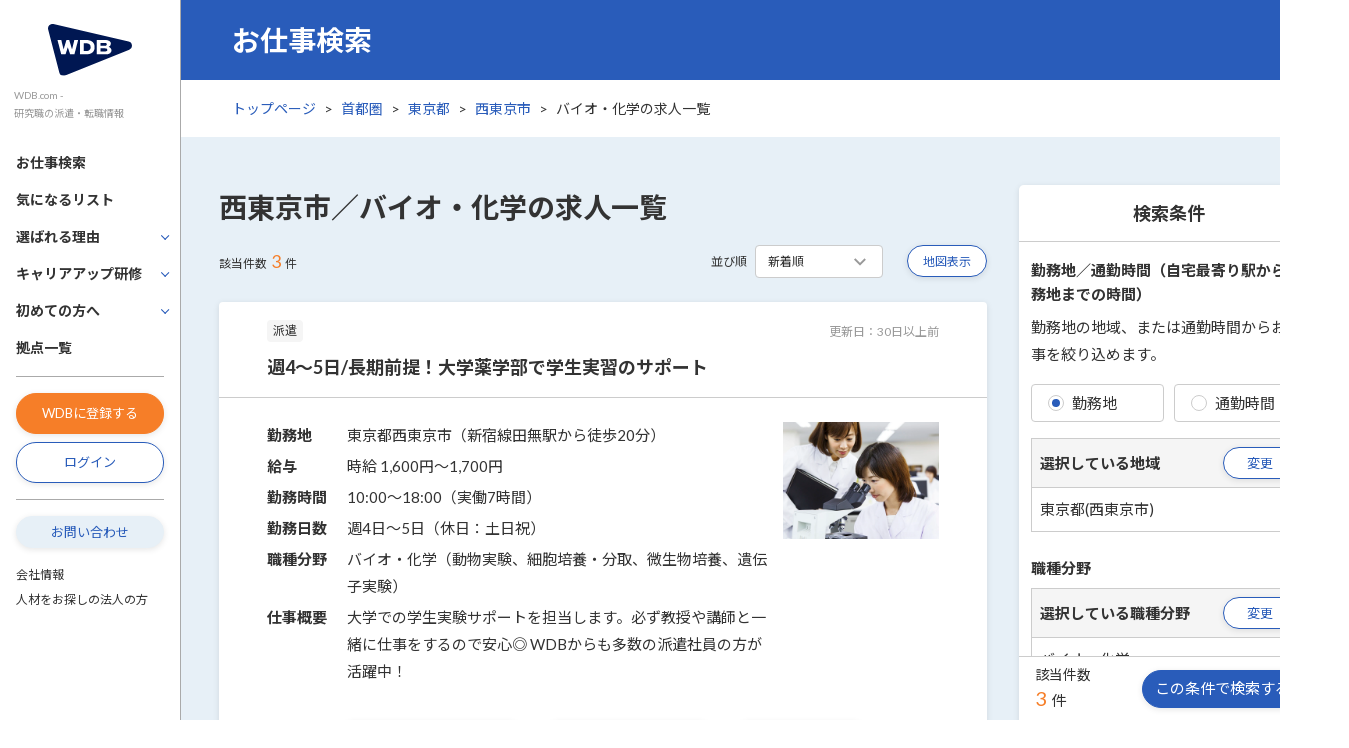

--- FILE ---
content_type: text/css
request_url: https://www.wdb.com/css/top.css
body_size: 13044
content:
@charset "UTF-8";

/* サービストップ用　↓↓ */
:root {
  /* 1unit = 5px ( = 0.3125rem ) */
  /* calc(var(--unit) * 1) = 5px */
  --unit: 0.3125rem;
}
/* サービストップ用　↑↑ */

.wdb-service-top-content {
  @media (min-width: 768px) {
    max-width: 1280px;
  }
}

/* colors */
.wdb-head-lead .wdb-btn {
	width: 11.375rem;
	padding: 0.6875rem 2.1875rem;
	background: #fff;
	border: 1px solid #295cba;
	font-size: 1rem;
	text-decoration: none;
}

.wdb-head-lead .wdb-btn:focus {
	outline: none;
}

/* 230724春追記（トップページメインビジュアル改定）：ここから */
.wdb-head-lead-top {
  position: relative;
  z-index: 1;
}
/* 230724春追記（トップページメインビジュアル改定）：ここまで */
@media (min-width: 768px) {
	.wdb-top-page-container {
		min-width: 1168px;
	}
	.h1 {
		font-size: 1.75rem;
	}
	.wdb-container {
		padding-top: 3rem;
		padding-bottom: 3rem;
	}
  /* 230724春追記（トップページメインビジュアル改定）：ここから */
	.wdb-top-firstview-wrapper {
		width: 100%;
		min-width: 1168px;
		position: relative;
    padding-inline: calc(var(--unit) * 4);
		background: linear-gradient(to bottom, #85cdff 3%, #fff);
	}
  /* 230724春追記（トップページメインビジュアル改定）：ここまで */
	.wdb-head-lead {
		max-width: 1000px;
		margin: 0 auto;
		padding: 15.25rem 0 2rem;
		background: none;
	}
  /* 230724春追記（トップページメインビジュアル改定）：ここから */
	.wdb-head-lead-top {
		max-width: 1280px;
    padding: calc(var(--unit) * 6) 0 calc(var(--unit) * 5);
	}
  /* 230724春追記（トップページメインビジュアル改定）：ここまで */
}

/* 検索 */
.wdb-head-menu h2 {
	font-size: 0.9375rem;
}

.wdb-top-job-search {
  container-type: inline-size;
  border-radius: 10px;
  box-shadow: 0 calc(var(--unit) * .4) calc(var(--unit) * 1) rgba(0, 0, 0, .1);

  @media (min-width: 768px) {
    display: flex;
    max-width: 1280px;
    margin-inline: auto;
  }
}

.wdb-top-job-search__head {
  border-top-left-radius: inherit;
  border-top-right-radius: inherit;
  padding: calc(var(--unit) * 1) calc(var(--unit) * 3);
  background-color: #5b89de;
  color: #fff;
  font-size: 13px;
  font-weight: bold;
  text-align: center;
  /* 打消し用↓ */
  margin-bottom: 0;
  /* 打消し用↑ */

  @media (min-width: 768px) {
    display: flex;
    align-items: center;
    justify-content: center;
    border-top-right-radius: 0;
    border-bottom-left-radius: inherit;
    min-width: max-content;
    padding: calc(var(--unit) * 4);
    font-size: 1rem;
  }
}

.wdb-top-job-search__body {
  display: flex;
  flex-direction: column;
  border-bottom-left-radius: inherit;
  border-bottom-right-radius: inherit;
  padding: calc(var(--unit) * 4);
  background-color: #fff;
  gap: calc(var(--unit) * 3);

  @media (min-width: 768px) {
    flex-direction: row;
    flex-grow: 1;
    border-top-right-radius: inherit;
    border-bottom-left-radius: 0;
    padding: calc(var(--unit) * 4) calc(var(--unit) * 6);
    gap: calc(var(--unit) * 4);
  }

  @container (min-width: 1150px) {
    padding: calc(var(--unit) * 4) calc(var(--unit) * 8);
  }
}

.wdb-top-job-search__item {
  display: flex;
  align-items: center;
  justify-content: center;
  gap: calc(var(--unit) * 2);

  @media (min-width: 768px) {
    gap: calc(var(--unit) * 3);
  }

  &:has(.wdb-top-job-search-form-box) {
    flex-direction: column;
    width: 100%;

    @media (min-width: 768px) {
      flex-direction: row;
      gap: calc(var(--unit) * 2);
      width: auto;
    }
  }

  &:has(.wdb-top-link) {
    gap: calc(var(--unit) * 3);

    @media (min-width: 768px) {
      flex-direction: column;
      align-items: flex-start;
      gap: calc(var(--unit) * 1);
    }
  }
}

.wdb-top-job-search-form-box {
  position: relative;
  width: 100%;

  @media (min-width: 768px) {
    width: auto;
    min-width: clamp(180px, 17vw, 290px);
  }

  &::before,
  &:after {
    content: '';
    position: absolute;
    top: 50%;
    translate: 0 -50%;
  }

  &::before {
    left: calc(var(--unit) * 2);
    height: 20px;
    width: 16px;
    background: url('../images/common/icon-pin.svg') no-repeat center center / contain;
  }

  &::after {
    right: calc(var(--unit) * 2);
    width: 8px;
    height: 8px;
    border-top: 2px solid #295cba;
    border-left: 2px solid #295cba;
    transform: rotate(-135deg);
    pointer-events: none;
  }
}
.wdb-top-job-search-form-box--field {
  &::before {
    height: 21px;
    width: 21px;
    background-image: url('../images/common/icon-bag.svg');
  }
}

.wdb-top-job-search-closs {
  color: #ccc;
  font-size: 34px;
  font-weight: bold;
}

.wdb-top-job-search-form {
  appearance: none;
  -webkit-appearance: none;
  -moz-appearance: none;
  width: 100%;
  border: 1px solid #999;
  border-radius: 4px;
  padding: calc(var(--unit) * 2) calc(var(--unit) * 5) calc(var(--unit) * 2) calc(var(--unit) * 7);
  background-color: #fff;
  font-size: 15px;
  cursor: pointer;

  @media (min-width: 768px) {
    padding-block: calc(var(--unit) * 3);
  }

  &:focus {
    outline: none;
  }

  option {
    color: #333;
  }

  optgroup {
    color: #333;
  }
}

.wdb-top-job-count {
  min-width: 63px;
  font-size: clamp(10px, 2.5vw, 16px);
  line-height: 1.4;
  text-align: center;

  @media (min-width: 768px) {
    min-width: 80px;
  }
}

.wdb-top-job-count__number {
  color: #f67e28;
  font-size: clamp(20px, 5vw, 24px);
}

.wdb-top-job-keyword-group {
  display: flex;
  flex-wrap: wrap;
  gap: calc(var(--unit) * 2) calc(var(--unit) * 1);
  align-items: center;
}

.wdb-top-job-keyword {
  display: flex;
  flex-direction: column;
  gap: calc(var(--unit) * 2);

  @media (min-width: 768px)  {
    margin-top: calc(var(--unit) * 2);
  }
}

.wdb-top-job-keyword-link {
  display: inline-block;
  position: relative;
  width: fit-content;
  margin: 0;
  border: solid 1px #ccc;
  border-radius: 100vmax;
  padding: calc(var(--unit) * 1) calc(var(--unit) * 3);
  background-color: #fff;
  font-size: 14px;
  line-height: 1.4;
  color: #001752;

  @media (min-width: 768px) {
    padding-inline: calc(var(--unit) * 5);
  }

  &:hover {
    background-color: #f5f5f5;
    cursor: pointer;
    text-decoration: none;
  }
}

/* 230427 石田追記 ここから */

.wdb-top-pc-large-heading {
	font-size: 1.125rem !important;
  display: flex;
  align-items: flex-end;
}

@media (min-width: 768px) {
	.wdb-top-pc-large-heading {
		font-size: 1.25rem !important;
		line-height: normal;
	}
}

.wdb-search-menu .wdb-job-count {
	padding: 0 0.5rem;
	font-size: 1.125rem;
  line-height: calc(29 / 20);
}

.wdb-search-menu a, .wdb-search-menu button {
	display: block;
	width: 100%;
  padding: 1rem 0.75rem;
	border: 0;
	color: #fff;
	text-decoration: none;
}
@media (min-width: 768px) {
  .wdb-search-menu a, .wdb-search-menu button {
    padding: 1rem;
  }
}

.wdb-search-menu img {
	display: inline-block;
	height: 1.375rem;
}

@media (min-width: 768px) {
	.wdb-head-menu {
		/* 240930追記　トップページ改定：ここから */
		width: 100%;
		/* 240930追記　トップページ改定：ここまで */
		max-width: 1280px;
		padding: 1.875rem;
    box-shadow: 0 .1rem .4rem rgba(0, 0, 0, .1);
	}
	.wdb-head-menu h2 {
		font-size: 1.125rem;
	}
	.wdb-head-menu h2 .small {
		font-size: 0.875rem;
		font-weight: normal;
	}
	.wdb-search-menu .wdb-job-count {
		font-size: 1.25rem;
	}
	.wdb-last-time-shown .list-group-item {
		width: 100%;
		border: 1px solid #ccc !important;
		white-space: nowrap;
		overflow: hidden;
		text-overflow: ellipsis;
	}
}

/* 240930追記　トップページ改定：ここから */
/* お仕事検索のボタン */
a.wdb-search-btn ,
button.wdb-search-btn {
  position: relative;
  display: flex;
  align-items: center;
  justify-content: flex-start;
  border: 1px solid #295cba;
  background-color: #fff;
  color: #333;
  box-shadow: inset 0 1px 0 rgba(255, 255, 255, 0.15), 0 1px 1px rgba(0, 0, 0, 0.075);
  line-height: 1.4;
}
@media (min-width: 768px) {
  a.wdb-search-btn,
  button.wdb-search-btn {
    min-height: 70px;
    font-size: 1.125rem;
  }
}

.wdb-search-btn::after {
  content: "";
  position: absolute;
  top: 50%;
  right: 0.625rem;
  transform: translate(0, -50%) rotate(45deg);
  border: 2px solid #295cba;
  border-left: 0;
  border-bottom: 0;
  height: 0.5rem;
  width: 0.5rem;
}
a.wdb-search-btn:focus {
  outline: 5px auto -webkit-focus-ring-color;
}
a.wdb-search-btn:hover,
button.wdb-search-btn:hover {
  background-color: #f7f7f7;
  text-decoration: none;
}
a.wdb-search-btn:focus:not(:focus-visible),
button.wd-search-btn:focus:not(:focus-visible) {
  outline: none;
}

.wdb-search-btn img {
  width: 1.375rem;
  margin-right: 0.25rem;
}

.wdb-search-btn .small {
  align-self: center;
  margin-left: 0.125rem;
  line-height: initial;
}
/* 240930追記　トップページ改定：ここまで */

.wdb-top-job-card .card-body {
	align-items: flex-start;
}

.wdb-top-job-card .wdb-top-job-card-title.wdb-clamp-title {
	display: -webkit-box;
	-webkit-box-orient: vertical;
	-webkit-line-clamp: 2;
  line-clamp: 2;
	overflow: hidden;
	margin-top: 0;
	align-self: flex-start;
}

.wdb-top-job-card .wdb-work-dl {
	display: flex;
	flex-wrap: wrap;
	margin: 0 0 1rem;
	font-size: 0.75rem;
}

.wdb-top-job-card .wdb-work-dl dt {
	width: 3.75rem;
	padding-right: 0.25rem;
}

.wdb-top-job-card .wdb-work-dl dt + dd {
	width: calc(100% - 3.75rem);
	margin-bottom: 0.25rem;
}

.wdb-top-job-card .wdb-job-card-img {
	position: relative;
}
.wdb-top-job-card .wdb-job-card-img img {
	position: absolute;
	top: 0;
	bottom: 0;
	margin: auto;
}

/* 231011 気になるリスト：ここから */
.wdb-top-job-card .wdb-gray-btn {
	background: #fff;
	border-color: #888;
	color: #333;
}
.wdb-top-job-card .wdb-gray-btn:hover {
	background-color: whitesmoke;
}

.wdb-top-job-card .wdb-gray-btn.disabled, .wdb-gray-btn:disabled {
	background: #fff;
	border-color: #888;
	color: #333;
}
.wdb-top-job-card .wdb-concern-btn {
  line-height: .8;
  padding-right: 10px;
  padding-left: 10px;
}
.wdb-top-job-card .wdb-concern-btn img {
  display: inline-block;
  width: 1rem;
}
/* 231011 気になるリスト：ここまで */

@media (max-width: 767.9px) {
	.wdb-top-job-card {
		min-height: 27.9375rem;
	}
	.wdb-top-job-card .wdb-job-card-img {
		width: 100%;
		height: 180px;
		overflow: hidden;
	}
	.wdb-top-job-card .wdb-job-card-img img {
		width: 100%;
	}
	.wdb-top-job-card .wdb-top-job-card-title.wdb-clamp-title {
		min-height: 50px;
	}
	.wdb-top-job-card .wdb-work-dl dt {
		display: none;
	}
	.wdb-top-job-card .wdb-work-dl dt + dd {
		width: 100%;
	}
}

@media (max-width: 767.9px) {
	.wdb-top-job-cards .owl-stage-outer {
		overflow: visible !important;
	}
	.wdb-top-job-cards .owl-stage {
		padding-left: 0 !important;
	}
}

@media (min-width: 768px) {
	.wdb-top-job-cards {
		width: auto;
	}
	.wdb-top-job-cards .owl-stage {
		padding-bottom: 1rem;
	}
	.wdb-top-job-cards .row > *:nth-child(n + 5) {
		display: none;
	}
	.wdb-top-job-card {
		min-width: 276.5px;
	}
	.wdb-top-job-card .card-body {
		display: flex;
		flex-wrap: wrap;
		min-height: 302px;
	}
	.wdb-top-job-card .card-body > * {
		width: 100%;
	}
	.wdb-top-job-card .wdb-job-card-img {
		width: 100%;
		height: 180px;
		overflow: hidden;
	}
	.wdb-top-job-card .wdb-job-card-img img {
		width: 100%;
	}
	.wdb-top-job-card .wdb-top-job-card-title {
		height: 52px;
		border-bottom: 0;
	}
	.wdb-top-job-card .wdb-work-dl {
		align-self: flex-end;
		font-size: 0.75rem;
	}
	.wdb-top-job-card .wdb-work-dl dt {
		display: block;
		width: 58px;
	}
	.wdb-top-job-card .wdb-work-dl dt + dd {
		width: calc(100% - 58px);
	}
	.wdb-top-job-card .wdb-work-dl + * {
		align-self: flex-end;
	}
	/* IE11向け カード内見出しの省略 */
		_:-ms-lang(x)::-ms-backdrop, .wdb-top-job-card .wdb-top-job-card-title.wdb-clamp-title {
		position: relative;
		height: 52px;
		overflow: hidden;
		line-height: 1.6;
	}
		_:-ms-lang(x)::-ms-backdrop, .wdb-top-job-card .wdb-top-job-card-title.wdb-clamp-title:before {
		position: absolute;
		background: #fff;
		bottom: -3px;
		right: 0;
		width: 1rem;
		font-size: 0.6875rem;
		text-align: center;
		line-height: 2.0;
		content: "...";
	}
		_:-ms-lang(x)::-ms-backdrop, .wdb-top-job-card .wdb-top-job-card-title.wdb-clamp-title:after {
		position: absolute;
		background: #fff;
		width: 100%;
		height: 100%;
		content: "";
	}
}

/* 仕事分野からお仕事を探す */
.wdb-job-field-cards .card {
	height: 100%;
	text-decoration: none;
	color: #333;
}

.wdb-job-field-cards .card:hover {
	background: #f7f7f7;
}

@media (max-width: 767.9px) {
	.wdb-job-field-cards {
		width: auto;
	}
	.wdb-job-field-cards .card-body {
		padding: 0.5rem;
	}
	.wdb-job-field-cards .card-title {
		margin-bottom: 0;
		font-size: 0.8125rem;
	}
}

@media (min-width: 768px) {
	.wdb-job-field-cards .card-title {
		margin-bottom: 0.75rem;
		font-size: 1.125rem;
	}
	.wdb-job-field-cards .card-text {
		font-size: 0.75rem;
		color: #999;
	}
}

/* 勤務地からお仕事を探す */
@media (max-width: 767.9px) {
	.wdb-job-area {
		padding: 0 0.5rem !important;
	}
	.wdb-job-area .wdb-area {
		display: block !important;
		position: relative;
		margin: 0;
		padding: 0;
		padding-right: 1.8125rem;
		border-top: 1px solid #ccc;
	}
	.wdb-job-area .wdb-area:after {
		position: absolute;
		top: 50%;
		right: 1rem;
		width: 0.5rem;
		height: 0.5rem;
		transform: translate(0, -50%) rotate(45deg);
		border: 2px solid #295cba;
		border-left: 0;
		border-bottom: 0;
		content: "";
	}
	.wdb-job-area .wdb-area.order-1 {
		border-right: 1px solid #ccc;
	}
	.wdb-job-area .wdb-area.order-3 {
		border-right: 1px solid #ccc;
	}
	.wdb-job-area .wdb-area.order-5 {
		border-right: 1px solid #ccc;
	}
	.wdb-job-area .wdb-area.order-7 {
		border-right: 1px solid #ccc;
	}
	.wdb-job-area .wdb-area.order-9 {
		border-right: 1px solid #ccc;
	}
	.wdb-job-area .wdb-area.order-1, .wdb-job-area .wdb-area.order-2 {
		border-top: 0;
	}
	.wdb-job-area .wdb-area a {
		display: block;
		padding: 0.875rem 1rem;
		font-weight: normal;
		font-size: 0.875rem;
		color: #333;
	}
	.wdb-job-area .wdb-area-name {
		margin: 0;
		padding: 0;
	}
}

@media (min-width: 768px) {
	.wdb-job-area .wdb-area {
		align-items: baseline;
	}
	.wdb-job-area .wdb-area a {
		display: inline;
	}
	.wdb-job-area .wdb-area-name {
		min-width: 110px;
		margin: 0;
		padding-left: 0;
		font-weight: bold;
	}
	.wdb-job-area .wdb-job-area-list {
		display: flex;
		flex-wrap: wrap;
		padding: 0.5rem 0;
	}
	.wdb-job-area .wdb-job-area-list > * {
		margin: 0.25rem 0;
		font-size: 0.875rem;
		line-height: 1.4;
	}
	.wdb-job-area .wdb-job-area-list > *:after {
		margin: 0 0.5rem;
		color: #ccc;
		font-size: 0.875rem;
		line-height: 1.4;
		content: "|";
	}
	.wdb-job-area .wdb-job-area-list > *:last-child:after {
		display: none;
	}
}

/* 240930追記　トップページ改定：ここから */
/* 都道府県のアコーディオン */
.wdb-container.wdb-top-page-container--doconico {
  padding: 1.5rem 0 0 1.25rem;
}
@media (min-width: 768px) {
  .wdb-container.wdb-top-page-container--doconico {
    max-width: 890px;
    min-width: auto;
    margin-left: auto;
    margin-right: auto;
  }
}
/* 240930追記　トップページ改定：ここまで */

/* あなたの派遣就業をトータルサポート */

/* 240930追記　トップページ改定：ここから */
.wdb-total-support-cont .wdb-doconico-logo {
  width: 70px;
}
@media (min-width: 768px) {
  .wdb-total-support-cont .wdb-doconico-logo {
    width: 180px;
  }
}
/* 240930追記　トップページ改定：ここまで */

.wdb-sm-view {
	width: 258px;
	height: 440px;
	margin: 0 auto;
	position: relative;
}

.wdb-sm-view .web-sm-view-content {
	width: 178px;
	height: 365px;
	position: absolute;
	top: 38px;
	left: 50%;
	transform: translate(-50%, 0);
	overflow: hidden;
  z-index: -1;
}

.wdb-sm-view .web-sm-view-frame {
	width: 258px;
	height: 440px;
}

.wdb-sm-view .web-sm-view-frame img {
	width: 100%;
}

.wdb-total-support-card {
	border-radius: 16px;
	background: #fff;
	color: #333;
	text-decoration: none;
}

.wdb-total-support-card:hover {
	color: #333;
	text-decoration: none;
}

.wdb-total-support-card.wdb-links {
	display: flex;
	flex-wrap: wrap;
	align-items: flex-start;
	color: #295cba;
}

.wdb-total-support-card.wdb-links:hover {
	text-decoration: underline;
}

.wdb-total-support-card.wdb-links .wdb-card-text {
	font-size: 0.9375rem;
}

.wdb-total-support-card.wdb-links .wdb-card-text > * {
	position: relative;
	width: 10rem;
	margin: 0 auto;
	font-weight: bold;
	text-align: center;
}

.wdb-total-support-card.wdb-links .wdb-card-text > *:after {
	position: absolute;
	top: 50%;
	right: 1rem;
	width: 0.5rem;
	height: 0.5rem;
	transform: translate(0, -50%) rotate(45deg);
	border: 2px solid #295cba;
	border-left: 0;
	border-bottom: 0;
	content: "";
}

.wdb-total-support-card h3 {
	text-align: center;
}

.wdb-total-support-card .wdb-card-icon {
	position: relative;
	width: 3.75rem;
	height: 3.75rem;
	background: #cddcf8;
}

.wdb-total-support-card .wdb-card-icon img {
	width: auto;
	height: auto;
	max-width: 32px;
	max-height: 32px;
	position: absolute;
	top: 50%;
	left: 50%;
	transform: translate(-50%, -50%);
}

.wdb-total-support-card .wdb-card-text {
	width: 100%;
	text-align: left;
}

/* 240930追記　トップページ改定：ここから */
.wdb-top-platform {
  container-type: inline-size;
  display: grid;
  grid-template-columns: minmax(184px, 1fr) 1fr;
  grid-template-rows: min-content 1fr;
  gap: calc(var(--unit) * 2);

  @media (min-width: 768px) {
    grid-template-columns: auto;
    gap: calc(var(--unit) * 6) calc(var(--unit) * 8);
  }
}

.wdb-top-platform__item {
  position: relative;

  @container (min-width: 450px)  {
    align-self: flex-start;
  }

  &:nth-child(1) {
    grid-area: 1 / 1 / 2 / 2;

    @media (min-width: 768px) {
      margin-top: calc(var(--unit) * 6);
    }
  }

  &:nth-child(2) {
    grid-area: 2 / 1 / 3 / 2;

    @container (min-width: 450px) {
      grid-area: 2 / 1 / 2 / 2;
    }
  }

  &:nth-child(3) {
    grid-area: 1 / 2 / 3 / 3;
    justify-self: right;

    @container (min-width: 450px) {
      justify-self: center;
    }
  }
}

.wdb-top-platform__heading {

  @media (min-width: 768px)  {
    h2 {
      margin-bottom: calc(var(--unit) * 2);
    }
  }
}

.wdb-top-platform__logo {
  width: 70px;

  @media (min-width: 768px) {
    width: 180px;
  }
}

.wdb-top-platform__button-group {

  .btn + .btn {
    margin-top: calc(var(--unit) * 3);
  }
}

.wdb-top-doconico-img {
  max-height: 340px;
  width: auto;
  margin-right: calc(var(--unit) * -4);

  @container (min-width: 400px) {
    max-height: 400px;
    margin-right: 0;
  }

  @media (min-width: 768px) {
    margin-bottom: calc(var(--unit) * -8);
  }
}

.wdb-top-platform__catch {
  margin-bottom: calc(var(--unit) * 2);

  h3 {
    margin-bottom: 0;
  }
}

.wdb-top-platform__text {
  font-size: 13px;
  margin-bottom: calc(var(--unit) * 4);
}
@container (min-width: 500px) {
  .wdb-top-platform__text {
    font-size: 15px;
  }
}

.btn.wdb-top-doconico-btn {
  width: 172px;
}
@container (min-width: 500px) {
  .btn.wdb-top-doconico-btn {
    width: 250px;
  }
}
/* 240930追記　トップページ改定：ここまで */

@media (max-width: 767.9px) {
	.wdb-total-support {
		width: 258px;
		margin: 0 auto;
	}
	.wdb-total-support .owl-stage-outer {
		overflow: visible !important;
	}
	.wdb-total-support-card {
		display: block;
		width: 224px;
		min-height: 164px;
		margin: 0 auto;
	}
	.wdb-total-support-card.wdb-links {
		align-items: center;
	}
	.wdb-total-support-card h3 {
		font-size: 0.9375rem;
	}
	.wdb-total-support-card .wdb-card-text {
		font-size: 0.75rem;
	}
	_:-ms-lang(x)::-ms-backdrop, .wdb-total-support-card.wdb-links .wdb-card-text {
		margin-top: 40px;
	}
	.wdb-total-support .btn {
    width: 172px;
	}
}

@media (min-width: 768px) {
	.wdb-total-support-cont {
		min-width: 1168px;
    margin-bottom: 0;
    margin-top: 0;
	}
	.wdb-total-support-cont .container{
		max-width: 890px;
    min-width: auto;
    margin-right: auto;
    margin-left: auto;
    padding-right: 0;
    padding-left: 0;
	}
	.wdb-sm-view {
		width: 294px;
		height: 500px;
		margin: 0;
		padding: 0;
	}
	.wdb-sm-view .web-sm-view-content {
    width: 201px;
    height: 414px;
		top: 45px;
    left: 47px;
    transform: none;
	}
	.wdb-sm-view .web-sm-view-frame {
		width: 294px;
		height: 500px;
	}

  /* 230725春追記：ここから */
	.wdb-total-support {
    max-width: 573px;
    margin-left: 1.5rem;
	}
	.wdb-total-support .btn {
    width: 250px;
	}
  /* 230725春追記：ここまで */
	.wdb-total-support-card {
		width: 258px;
		margin-top: 32px;
		margin-right: 18px;
	}
	.wdb-total-support-card.active {
		background: #295cba !important;
		color: #fff;
	}
	.wdb-total-support-card.active:hover {
		cursor: default;
	}
	.wdb-total-support-card .wdb-card-icon {
		width: 7.5rem;
		height: 7.5rem;
	}
	.wdb-total-support-card .wdb-card-icon img {
		max-width: 53px;
		max-height: 53px;
	}
	.wdb-total-support-card h3 {
		font-size: 1.25rem;
	}
	.wdb-total-support-card .wdb-card-text {
		font-size: 0.875rem;
	}
}

/* キャリアアップ */
.wdb-career-enhancement {
	background-image: url("../images/top/career-enhancement-ng-01.png"), url("../images/top/career-enhancement-ng-02.png");
	background-repeat: no-repeat;
	background-position: 1rem bottom, calc(100vw - 1rem - 5.8125rem) bottom;
	background-size: 5.5rem auto, 5.8125rem auto;
}

.wdb-career-enhancement .wdb-career-text-cont .wdb-career-text-lead span {
	position: relative;
	padding: 0 1rem;
	font-size: 0.75rem;
}

.wdb-career-enhancement .wdb-career-text-cont .wdb-career-text-lead span:before, .wdb-career-enhancement .wdb-career-text-cont .wdb-career-text-lead span:after {
	position: absolute;
	top: -2px;
	width: 1rem;
	height: 0.75rem;
	content: "";
}

.wdb-career-enhancement .wdb-career-text-cont .wdb-career-text-lead span:before {
	left: 0;
	border-left: 2px solid #333;
	transform: rotate(-30deg);
}

.wdb-career-enhancement .wdb-career-text-cont .wdb-career-text-lead span:after {
	right: 0;
	border-right: 2px solid #333;
	transform: rotate(30deg);
}

.wdb-career-enhancement .wdb-career-card .wdb-career-card-index {
	display: inline-block;
	width: 4.375rem;
}

.wdb-career-enhancement .wdb-career-card-cont {
	width: auto;
}

@media (min-width: 768px) {
	.wdb-career-enhancement {
		padding-top: 1.75rem;
		padding-bottom: 1.75rem;
		background-position: 6.25rem bottom, 24.375rem bottom;
	}
	.wdb-career-enhancement .wdb-career-text-cont {
		padding-left: 5.5rem;
		padding-right: 1.5rem;
	}
	.wdb-career-enhancement .wdb-career-text-cont .wdb-career-text-lead span {
		font-size: 1rem;
	}
	.wdb-career-enhancement .wdb-career-text-cont .wdb-career-text-lead span:before, .wdb-career-enhancement .wdb-career-text-cont .wdb-career-text-lead span:after {
		width: 1rem;
		height: 1.2rem;
	}
	.wdb-career-enhancement .wdb-career-card {
		display: flex;
		flex-wrap: wrap;
		align-content: center;
		height: 15.625rem;
		font-size: 1.25rem;
		text-align: center;
		font-weight: bold;
	}
	.wdb-career-enhancement .wdb-career-card .wdb-career-card-index {
		display: block;
		width: 100%;
		margin: -1rem auto 1.5rem;
		font-size: 2rem;
	}
}

.wdb-dialog-search-by-commuting-time.wdb-is-search-station .wdb-station-cont, .wdb-dialog-search-by-commuting-time.wdb-is-search-station .wdb-range-bar-cont, .wdb-dialog-search-by-commuting-time.wdb-is-search-station .wdb-search-btn-cont {
	display: none!important;
}

.wdb-dialog-search-by-commuting-time.wdb-is-commuting-time .wdb-station-form-cont, .wdb-dialog-search-by-commuting-time.wdb-is-commuting-time .wdb-reange-lead, .wdb-dialog-search-by-commuting-time.wdb-is-commuting-time .wdb-select-station-btn-cont {
	display: none;
}

.wdb-dialog-search-by-commuting-time:not(.wdb-is-search-station):not(.wdb-is-commuting-time) .wdb-range-bar-cont, .wdb-dialog-search-by-commuting-time:not(.wdb-is-search-station):not(.wdb-is-commuting-time) .wdb-station-form-cont, .wdb-dialog-search-by-commuting-time:not(.wdb-is-search-station):not(.wdb-is-commuting-time) .wdb-select-station-btn-cont {
	display: none;
}

.wdb-dialog-search-by-commuting-time .wdb-select-station-btn-cont {
	width: 100%;
}

.wdb-dialog-search-by-commuting-time .wdb-range-bar {
	width: calc(100% - 15px);
	margin: 0 auto;
}

.wdb-dialog-search-by-commuting-time .wdb-range-bar-label {
	position: relative;
	width: 100%;
	min-height: 1.5625rem;
	font-size: 0.625rem;
}

.wdb-dialog-search-by-commuting-time .wdb-range-bar-label .wdb-label-text {
	position: absolute;
	top: 0;
	height: 25px;
}

.wdb-dialog-search-by-commuting-time .wdb-range-bar-label .wdb-label-text:after {
	position: absolute;
	bottom: 0;
	left: 50%;
	color: #999;
	line-height: 1.0;
	content: "|";
}

.wdb-dialog-search-by-commuting-time .wdb-range-bar-label .wdb-label-text:nth-child(1) {
	left: 0;
}

.wdb-dialog-search-by-commuting-time .wdb-range-bar-label .wdb-label-text:nth-child(2) {
	left: 23%;
}

.wdb-dialog-search-by-commuting-time .wdb-range-bar-label .wdb-label-text:nth-child(3) {
	left: 47%;
}

.wdb-dialog-search-by-commuting-time .wdb-range-bar-label .wdb-label-text:nth-child(4) {
	left: 71%;
}

.wdb-dialog-search-by-commuting-time .wdb-range-bar-label .wdb-label-text:nth-child(5) {
	right: 0;
}

.wdb-dialog-search-by-commuting-time .wdb-search-btn-cont {
	width: 100%;
	display: flex;
	align-items: center;
}

@media (min-width: 768px) {
	.wdb-dialog-search-by-commuting-time .wdb-range-bar-label .wdb-label-text:nth-child(2) {
		left: 24.5%;
	}
	.wdb-dialog-search-by-commuting-time .wdb-range-bar-label .wdb-label-text:nth-child(3) {
		left: 48.5%;
	}
	.wdb-dialog-search-by-commuting-time .wdb-range-bar-label .wdb-label-text:nth-child(4) {
		left: 72.5%;
	}
}

/* ---------------------------------------------------------
Mypage
----------------------------------------------------------*/
.wdb-mypage-section-01 h2 span {
	font-size: 0.9375rem;
	font-weight: normal;
}

.wdb-mypage-step-flow {
	font-size: 0.75rem;
}

.wdb-mypage-step-flow .wdb-mypage-step-label {
	position: relative;
	margin-right: 0.5rem;
	padding: 0.375rem 0.4375rem;
	background-color: #295cba;
	color: #fff;
}

.wdb-mypage-step-flow .wdb-mypage-step-label:after {
	position: absolute;
	top: 0;
	right: -8px;
	height: 100%;
	border-top: 16px solid transparent;
	border-right: 0;
	border-bottom: 16px solid transparent;
	border-left: 8px solid #295cba;
	content: "";
}

.wdb-mypage-step-flow .wdb-mypage-step-text {
	padding-right: 0.5rem;
	line-height: 1.2;
}

@media (max-width: 767.9px) {
	.wdb-mypage-job-count-block .wdb-job-count {
		font-size: 1.125rem;
		vertical-align: baseline;
		line-height: 1.0;
	}
	.wdb-mypage-todo .wdb-mypage-todo-detail {
		display: block;
		position: relative;
		color: #333;
	}
	.wdb-mypage-todo .wdb-mypage-todo-detail:hover {
		background-color: #f7f7f7;
		text-decoration: none;
	}
	.wdb-mypage-todo .wdb-mypage-todo-detail::after {
		position: absolute;
    top: 50%;
    right: 1rem;
    width: 0.5rem;
    height: 0.5rem;
    transform: translate(0, -50%) rotate(45deg);
    border: 2px solid #295cba;
    border-left: 0;
    border-bottom: 0;
    content: "";
	}
	.wdb-mypage-todo .wdb-mypage-todo-date {
		font-size: 0.75rem;
	}
	.wdb-mypage-todo .wdb-mypage-todo-date .badge {
		font-size: 0.625rem;
	}
}

@media (min-width: 768px) {
	.wdb-mypage-user-head {
		background: #cfeaf1;
	}
	.wdb-mypage-user-head .wdb-user-icon {
		height: 1.5rem;
	}
	.wdb-mypage-user-head .wdb-user-icon img {
		height: 100%;
		vertical-align: -6px;
	}
	.wdb-mypage-job-count-block .wdb-job-count {
		padding: 0 0.5rem;
		font-size: 1.5rem;
		vertical-align: baseline;
	}
	.wdb-mypage-todo .wdb-mypage-todo-detail {
		display: block;
		position: relative;
		color: #333;
	}
	.wdb-mypage-todo .wdb-mypage-todo-detail:hover {
		background-color: #f7f7f7;
		text-decoration: none;
	}
	.wdb-mypage-todo .wdb-mypage-todo-detail::after {
		position: absolute;
    top: 50%;
    right: 1rem;
    width: 0.5rem;
    height: 0.5rem;
    transform: translate(0, -50%) rotate(45deg);
    border: 2px solid #295cba;
    border-left: 0;
    border-bottom: 0;
    content: "";
	}
	.wdb-mypage-todo .wdb-mypage-todo-date {
		min-width: 165px;
		padding-right: 1rem;
		font-size: 0.875rem;
		font-weight: bold;
	}
	.wdb-mypage-todo .wdb-mypage-todo-date .badge {
		font-size: 0.75rem;
		font-weight: normal;
	}
	.wdb-mypage-section-02 .wdb-text {
		font-size: 0.875rem;
		line-height: 1.7;
	}
	.wdb-mypage-section-03 .wdb-mypage-step-flow + .small {
		font-size: 1rem;
	}
	.wdb-mypage-step-flow {
		font-size: 1rem;
	}
	.wdb-mypage-step-flow .wdb-mypage-step-label {
		margin-right: 1rem;
		letter-spacing: 2px;
	}
	.wdb-mypage-step-flow .wdb-mypage-step-label:after {
		position: absolute;
		top: 0;
		right: -16px;
		height: 100%;
		border-top: 20px solid transparent;
		border-right: 0;
		border-bottom: 20px solid transparent;
		border-left: 16px solid #295cba;
		content: "";
	}
	.wdb-mypage-step-flow .wdb-mypage-step-text {
		padding-right: 1rem;
	}
}

.wdb-mypage-201-section-01 .wdb-circle-badge {
	width: 2.3125rem;
	height: 2.3125rem;
	padding: 0.75rem 0.125rem;
	font-size: 0.625rem;
	line-height: 1.2;
	text-align: center;
}

.wdb-mypage-201-section-01 .wdb-text-cont {
	width: calc(100% - 2.3125rem);
	font-size: 0.75rem;
}

.wdb-mypage-201-section-01 .wdb-text-cont .wdb-small-text {
	display: block;
	font-size: 0.6875rem;
}

_:-ms-lang(x)::-ms-backdrop, .wdb-card-link-icon {
	width: 100%;
}

_:-ms-lang(x)::-ms-backdrop, .wdb-mypage-201-section-03 .d-md-none .list-group-item {
	flex: 1 1 80px;
}

_:-ms-lang(x)::-ms-backdrop, .wdb-mypage-201-section-04 .d-md-none .list-group-item {
	flex: 1 1 80px;
}

_:-ms-lang(x)::-ms-backdrop, .wdb-mypage-201-section-03 .list-group-item-action .w-25 {
	width: 80px !important;
}

_:-ms-lang(x)::-ms-backdrop, .wdb-mypage-201-section-04 .list-group-item-action .w-25 {
	width: 80px !important;
}

.wdb-mypage-201-section-02 .card {
	height: 100%;
	min-height: 100px;
	line-height: 1.2;
	text-align: center;
	text-decoration: none;
	font-weight: bold;
	color: #333;
}

.wdb-mypage-201-section-02 .card:hover {
	background-color: #f7f7f7;
}

.wdb-mypage-201-section-02 .wdb-card-link-with-icon {
	display: block;
	height: 1.5rem;
	margin: 0 auto 0.375rem;
}

.kittel-limit {
	color: #999;
}

@media (max-width: 767.9px) {
	.wdb-mypage-201-section-01 {
		margin: 0 -8px;
		padding-top: 0;
		padding-bottom: 0;
		width: calc(100% + 16px);
	}
	.wdb-mypage-201-section-01 .list-group-item {
		padding-right: 3rem !important;
		border-radius: 0;
		border-left: 0 !important;
		border-top: 0 !important;
		border-right: 0 !important;
	}
	.wdb-mypage-201-section-01 .list-group-item:after {
		right: 2rem !important;
	}
	_:-ms-lang(x)::-ms-backdrop, .wdb-mypage-201-section-02 .wdb-card-link-with-icon {
		width: 1.5rem;
	}
}

@media (min-width: 768px) {
	.wdb-mypage-201-section-01 {
		padding-top: 2.5rem;
		padding-bottom: 1rem;
	}
	.wdb-mypage-201-section-01 .wdb-circle-badge {
		width: 3.5rem;
		height: 3.5rem;
		padding: 1.25rem 0.125rem;
		font-size: 0.875rem;
	}
	.wdb-mypage-201-section-01 .wdb-text-cont {
		width: calc(100% - 3.5rem);
		width: calc(100% - 2.3125rem);
		font-size: 0.9375rem;
	}
	.wdb-mypage-201-section-01 .wdb-text-cont .wdb-small-text {
		padding-left: 8px;
		display: inline-block;
		font-size: 0.875rem;
	}
	.wdb-mypage-201-section-02 .col-6 .card {
		min-height: 86px;
		padding-left: 3.5rem;
		font-size: 1.125rem;
	}
	.wdb-mypage-201-section-02 .col-6 .wdb-card-link-with-icon {
		position: absolute;
		top: 50%;
		left: 3rem;
		transform: translate(0, -50%);
		height: 3.125rem;
		margin: 0;
	}
	.wdb-mypage-201-section-02 .card {
		padding: 1.5rem 0.5rem !important;
		font-weight: normal;
	}
	.wdb-mypage-201-section-02 .wdb-card-link-with-icon {
		height: 2.25rem;
		margin-bottom: 1.25rem;
	}
	.wdb-mypage-201-section-03 .list-group-item .wdb-l-font-12 {
		font-size: 0.8125rem !important;
	}
	_:-ms-lang(x)::-ms-backdrop, .wdb-mypage-201-section-02 .col-6 .wdb-card-link-with-icon {
		width: 3.125rem;
	}
	_:-ms-lang(x)::-ms-backdrop, .wdb-mypage-201-section-02 .wdb-card-link-with-icon {
		width: 1.6875rem;
	}
}

/* doconico活用ガイド カルーセル */
.wdb-doconico-guide-carousel {
	padding-bottom: 40px;
}
.wdb-doconico-guide-image-block {
	width: 100%;
	background-color: #f5f5f5;
	text-align: center;
}
.wdb-doconico-guide-carousel.owl-theme .owl-nav {
	margin: 0;
}
.wdb-doconico-guide-carousel.owl-theme .owl-nav [class*=owl-] {
	top: auto;
	bottom: 0;

}
.wdb-doconico-guide-carousel.owl-theme .owl-nav .owl-prev.btn {
	display: none;
}
.wdb-doconico-guide-carousel.owl-theme .owl-nav .owl-next.btn.disabled {
	opacity: 1;
	display: block!important;
}
.wdb-doconico-guide-carousel.owl-theme .owl-nav .owl-next.btn span.doconico-btn-close,
.wdb-doconico-guide-carousel.owl-theme .owl-nav .owl-next.btn.disabled span.doconico-btn-next {
	display: none;
}
.wdb-doconico-guide-carousel.owl-theme .owl-nav .owl-next.btn.disabled span.doconico-btn-close,
.wdb-doconico-guide-carousel.owl-theme .owl-nav .owl-next.btn span.doconico-btn-next {
	display: block;
}

.wdb-doconico-guide-carousel.owl-theme .owl-dots,
.wdb-doconico-guide-carousel.owl-theme .owl-nav {
	margin-bottom: 0.5rem;
}

@media (min-width: 768px) {
	.wdb-doconico-guide-image-block {
		height: 20rem;
	}
	.wdb-doconico-guide-image-block img {
		width: auto !important;
		height: 100%;
		margin: auto;
	}
	.wdb-doconico-guide-text-block {
		max-width: 30rem;
		margin: auto;
	}
}

/* 紹介可能なお仕事とは */
.wdb-introduce-flow .wdb-introduce-flow-block {
	position: relative;
	padding-bottom: 32px;
}
.wdb-introduce-flow .wdb-introduce-flow-block:after {
	position: absolute;
	left: 50%;
	bottom: 8px;
	transform: translate(-50%, 0);
	width: 32px;
	border: 16px solid transparent;
	border-bottom: 0;
	border-top-color: #ccc;
	content: "";
	}
.wdb-introduce-flow .wdb-introduce-flow-block:last-child {
	padding-bottom: 0;
}
.wdb-introduce-flow .wdb-introduce-flow-block:last-child:after {
	display: none;
}

/* ---------------------------------------------------------
101-0100.html carousels
----------------------------------------------------------*/

.wdb-job-card-carousels .wdb-job-card-title {
	display: -webkit-box;
	-webkit-box-orient: vertical;
	-webkit-line-clamp: 2;
  line-clamp: 2;
	height: 56px;
	overflow: hidden;
	margin-top: 0;
	align-self: flex-start;
	border-bottom: 0;
}
.wdb-job-card-carousels .wdb-work-dl {
	display: flex;
	flex-wrap: wrap;
	margin: 0 0 1rem;
	align-self: flex-end;
}
	.wdb-job-card-carousels .wdb-work-dl dt {
	display: block;
	width: 70px;
}
.wdb-job-card-carousels .wdb-work-dl dt + dd {
	width: calc(100% - 70px);
	margin-bottom: 0.25rem;
}
.wdb-job-card-carousels .wdb-btn-cont {
	width: 100%;
}
@media (max-width: 767.9px) {
.wdb-job-card-carousels:not(.owl-drag) {
	width: auto;
}
.wdb-job-card-carousels.owl-drag {
	width: 100%;
}
.wdb-job-card-carousels .owl-stage {
	padding-left: 0 !important;
}
.wdb-job-card-carousels .wdb-job-card-img {
	display: none;
}
.wdb-job-card-carousels .wdb-btn-cont .btn:not(.wdb-concern-btn) {
	padding-right: 0.5rem;
	padding-left: 0.5rem;
}
.wdb-job-card-carousels .owl-stage-outer {
	overflow: visible !important;
}
}
@media (min-width:768px) {
.wdb-job-card-carousels {
	width: 976px;
}
.wdb-job-card-carousels:not(.owl-drag) {
	width: auto;
}
.wdb-job-card-carousels .owl-item .wdb-carousel-item {
	max-width: 100% !important;
}
.wdb-job-card-carousels .wdb-job-card-title {
	height: 52px;
}
.wdb-job-card-carousels .wdb-work-dl {
	font-size: 0.75rem;
}
.wdb-job-card-carousels .wdb-work-dl dt {
	display: block;
	width: 58px;
}
.wdb-job-card-carousels .wdb-work-dl dt + dd {
	width: calc(100% - 58px);
}
/* IE11向け カード内見出しの省略 */
_:-ms-lang(x)::-ms-backdrop, .wdb-job-card-carousels .wdb-job-card-title {
	position: relative;
	height: 52px;
	overflow: hidden;
	line-height: 1.6;
}
_:-ms-lang(x)::-ms-backdrop, .wdb-job-card-carousels .wdb-job-card-title.wdb-clamp-title:before {
	position: absolute;
	background: #fff;
	bottom: -6px;
	right: 0;
	width: 1rem;
	font-size: 1rem;
	text-align: center;
	line-height: 2.0;
	content: "...";
}
_:-ms-lang(x)::-ms-backdrop, .wdb-job-card-carousels .wdb-job-card-title.wdb-clamp-title:after {
	position: absolute;
	background: #fff;
	width: 100%;
	height: 100%;
	content: "";
}
}

/* ---------------------------------------------------------
印刷対応
----------------------------------------------------------*/

@media print{
	@page {
		size: a3;
	}
}

/* ---------------------------------------------------------
サジェスト表示
----------------------------------------------------------*/
.autocomplete-items {
	background: #fff;
	border: 1px solid #ccc;
	margin: -4px 0 0;
	max-height: 190px;
	overflow-y: scroll;
}

.autocomplete-items div {
	border-bottom: 1px solid #ccc;
	cursor: pointer;
	padding: 4px 16px;
}

.autocomplete-items div:last-child {
	border-bottom: none;
}

/* ---------------------------------------------------------
画像表示
----------------------------------------------------------*/
img.vertical-image {
	max-height: 160px;
}
img.side-image {
	max-width: 240px;
}

/* ---------------------------------------------------------
メインビジュアルのボタン
----------------------------------------------------------*/
.btn.wdb-top-mv-btn {
	color: #fff;
	background-color: #f67e28;
	border-color: #f67e28;
	width: 11.375rem;
	padding: 0.6875rem 2.1875rem;
	text-decoration: none;
}

.btn.wdb-top-mv-btn:hover {
	color: #fff;
	background-color: rgba(246, 126, 40, 0.7);
	border-color: transparent;
}





/* ---------------------------------------------------------
キャリアアップ研修
----------------------------------------------------------*/

/* 240930追記　トップページ改定：ここから */
.bg-top-careerup {
  background-color: #fafafa;
}

.wdb-top-seminar {

  > * + * {
    margin-top: calc(var(--unit) * 4);

    @media (min-width: 768px) {
      margin-top: calc(var(--unit) * 8);
    }
  }
}


.wdb-video-container.wdb-video-container--top-seminar {
  border: none;
  border-radius: 4px;
  box-shadow: 0 .1rem .4rem rgba(0, 0, 0, .1);
}
@media (min-width: 768px) {
  .wdb-video-container.wdb-video-container--top-seminar {
    border: 1px solid #ccc;
    border-radius: 0;
    box-shadow: none;
  }
}

.wdb-video-container--top-seminar .wdb-video-thumbnail-seminar {
  width: 100%;
  border-radius: 4px;
}
@media (min-width: 768px) {
  .wdb-video-container--top-seminar .wdb-video-thumbnail-seminar {
    width: 100%;
    border-radius: 0;
  }
}

.wdb-top-video-container {

  @media (min-width: 768px) {
    display: flex;
    flex-direction: column;
    align-items: center;
    justify-content: center;
  }
}

.wdb-top-video {
  position: relative;
  display: flex;
  align-items: center;
  justify-content: center;
  border-radius: 4px;
  background-color: #3e74d6;
  padding: calc(var(--unit) * 2);
  width: 100%;

  @media (min-width: 768px) {
    flex-direction: column;
    max-width: 180px;
    padding: .5rem calc(var(--unit) * 3) calc(var(--unit) * 1);
    border-radius: 0;
  }

  &:hover {
    opacity: .7;
  }

  & + .wdb-top-link {
    margin-top: calc(var(--unit) * 1);

    @media (min-width: 768px) {
      margin-top: calc(var(--unit) * 2);
    }
  }
}

.wdb-top-video__play-text {
  margin-right: clamp(calc(var(--unit) * .5), 1.5vw, calc(var(--unit) * 1));
  color: #fff;
  font-size: clamp(12px, 3.6vw, 14px);
  font-weight: bold;

  @media (min-width: 768px) {
    margin-right: 0;
    font-size: 13px;
  }
}

.wdb-top-video__play-icon {
  aspect-ratio: 1 / 1;

  @media (min-width: 768px) {
    width: 40px;
    height: 40px;
  }
}

.wdb-top-video__play-time {
  border-radius: 100vmax;
  height: fit-content;
  padding: 2px 10px;
  margin-left: clamp(calc(var(--unit) * 1), 3vw, calc(var(--unit) * 2));
  background-color: #fff;
  font-size: clamp(9px, 2.7vw, 10px);

  @media (min-width: 768px) {
    margin-top: calc(var(--unit) * 1);
    margin-left: 0;
  }
}

/* 打消し用↓ */
a:not([href]).wdb-top-link {
  color: #295cba;

  &:hover {
    color: #295cba;
    text-decoration: underline;
  }
}
/* 打消し用↑ */

.wdb-careerup-grid {
  display: grid;
  grid-template-columns: repeat(2, 1fr);
  gap: 16px;
  align-items: center;
}
/* 240930追記　トップページ改定：ここまで */

/* 240930追記・変更　トップページ改定：ここから */
.wdb-careerup-grid__box{
  padding: 1rem 1.5rem;
	background-color: white;
	width: 100%;
	border-radius: 5px;
	box-shadow: 0 0 6px rgb(0, 0, 0, 0.16);
	font-weight: bold;
	font-size: 14px;
	line-height: calc(20 / 14);
  text-align: center;
}

@media (min-width:768px) {
	.wdb-careerup-grid__box{
		padding: 16px;
    width: 100%;
		border-radius: 12px;
		font-size: 18px;
		line-height: calc(27.5 / 18);
		text-align: center;
	}
}
/* 240930追記・変更　トップページ改定：ここまで */

.wdb-careerup-grid__box p{
	margin: 0;
}

.wdb-careerup-flex{
	display: flex;
	flex-flow: column;
	gap: 22px;
}

@media (min-width:768px) {
	.wdb-careerup-flex{
	  flex-flow: row-reverse;
		gap: 32px;
    align-items: flex-start;
	}
}

.wdb-careerup-grid__box--1{
	background-image: url("../images/top/career-up-01.svg");
	background-repeat: no-repeat;
}

.wdb-careerup-grid__box--2{
	background-image: url("../images/top/career-up-02.svg");
	background-repeat: no-repeat;
}

.wdb-careerup-grid__box--3{
	background-image: url("../images/top/career-up-03.svg");
	background-repeat: no-repeat;
}

.wdb-careerup-grid__box--4{
	background-image: url("../images/top/career-up-04.svg");
	background-repeat: no-repeat;
}

@media (max-width: 767px) {
  .wdb-careerup-grid__box__br {
    display: none;
  }
}

@media (min-width: 768px) {
	.wdb-careerup-flex__video{
		width:355px;
		min-width: 355px;
	}
}

.wdb-careerup-view-more-button{
  padding-top: 1.25rem;
  padding-bottom: 2rem;
}

@media (min-width: 768px) {
  .wdb-careerup-view-more-button{
    padding-top: 2.5rem;
    padding-bottom: 0;
  }
}

.wdb-top-page-careerup-banner{
	width: 100%;
	height: auto;
	max-width: 359px;
	margin-top: 24px;
}

@media (min-width: 768px) {
	.wdb-top-page-careerup-banner{
		width: 680px;
		height: 60px;
		max-width: unset;
		margin-top: 0;
	}
}

/* 240930追記　トップページ改定：ここから */
.wdb-careerup-banner-wrapper {
  display: flex;
  flex-direction: column;
  align-items: center;
}

.wdb-careerup-recommend-text {
  position: relative;
  padding-right: 0.625rem;
  padding-left: 0.625rem;
  font-size: 12px;
  font-weight: bold;
  text-align: center;
}
@media (min-width: 768px) {
  .wdb-careerup-recommend-text {
    font-size: 15px;
  }
}
.wdb-careerup-recommend-text::before,
.wdb-careerup-recommend-text::after {
  position: absolute;
  top: 50%;
  width: 2px;
  height: 14px;
  border-left: 1px solid #333;
  content: "";
}
.wdb-careerup-recommend-text::before {
  left: 0;
  transform: translate(0, -50%) rotate(-45deg);
}
.wdb-careerup-recommend-text::after {
  right: 0;
  transform: translate(0, -50%) rotate(45deg);
}
/* 240930追記　トップページ改定：ここまで */

.wdb-top-careerup-merit-list {
  display: grid;
  grid-template-columns: repeat(3, 1fr);
  gap: clamp(.5rem, 2vw, 2.5rem);

  @media (min-width: 768px) {
    max-width: 700px;
    margin-inline: auto;
  }
}

.wdb-top-careerup-merit-circle {
  position: relative;
  border-radius: 100vmax;
  width: 100%;
  padding-top: 100%; /* 幅に対して高さを100%にする = 正方形 */
  background-color: #fff;
  border: 1px solid #6695d5;

  @media (min-width: 768px) {
    border-width: 2px;
  }
}

.wdb-top-careerup-merit {
  position: absolute;
  top: 0;
  right: 0;
  left: 0;
  bottom: 0;
  display: flex;
  flex-direction: column;
  justify-content: center;
  align-items: center;
}

.wdb-top-careerup-merit__number {
  border-radius: 100vmax;
  width: fit-content;
  padding-inline: calc(var(--unit) * 2);
  background-color: #467ac0;
  color: #fff;
  font-size: clamp(8px, 2vw, 13px);
  font-weight: bold;
}

.wdb-top-careerup-merit__icon {
  aspect-ratio: 1 / 1;
  width: clamp(35px, 20vw, 50px);
  max-width: 35px;
  height: auto;

  @media (min-width: 768px) {
    max-width: 50px;
  }
}

.wdb-top-careerup-merit__text {
  font-size: clamp(12px, 2.7vw, 22px);
  font-weight: bold;
  text-align: center;
  line-height: 1.4;
}

.wdb-top-text-highlight {
  background: linear-gradient(transparent 60%, rgba(102, 149, 213, .15) 60%);
  color: #f67e28;
  font-weight: bold;
}


/* ---------------------------------------------------------
就業までの流れ
----------------------------------------------------------*/

.wdb-mypage-flow{
  margin-bottom: 20px;
}

@media (min-width: 768px) {
  .wdb-mypage-flow{
    margin-bottom: 48px;
  }
}

/* 230724　春追記（トップページメインビジュアル改定）：ここから */
.wdb-head-lead-container {
  position: relative;
  z-index: -1;
}
/* 240930追記・変更　トップページ改定：ここから */
@media (min-width: 768px) {
  .wdb-head-lead-container {
    display: grid;
    grid-template-columns: minmax(840px, 976px) 280px;
    gap: 1.5rem;
  }
  .wdb-head-lead-container__item:nth-child(1),
  .wdb-head-lead-container__item:nth-child(2) {
    grid-area: 1 / 1 / 2 / 2;
  }
  .wdb-head-lead-container__item:nth-child(3) {
    grid-area: 1 / 2 / 2 / 3;
    align-content: center;
    place-self: stretch;
  }
  .wdb-head-lead-container__item:nth-child(4) {
    grid-area: 2 / 1 / 3 / 3;
  }
}
/* 240930追記・変更　トップページ改定：ここまで */

/* 240930追記　トップページ改定：ここから */
/* メインビジュアルのカルーセル */
.wdb-top-mainvisual-carousel {
  background-color: #fff;
  overflow: hidden;

  a:hover {
    opacity: .7;
  }
}
@media (min-width: 768px) {
  .wdb-top-mainvisual-carousel {
    border-radius: 10px;
    padding: 0;
    clip-path: none;
  }
}

ul.wdb-top-mainvisual-carousel > li:not(:first-child) {
  display: none;
}

/* ドットインジケーター */
.wdb-top-mainvisual-dots {
  position: absolute;
  bottom: calc(16vw + 7px);
  left: 0;
  display: flex;
  align-items: center;
  justify-content: center;
  gap: calc(var(--unit) * 2);
  margin: 0;
  padding: 0;
  height: fit-content;
  width: 100%;
  text-align: center;
}
@media (min-width: 768px) {
  .wdb-top-mainvisual-dots {
    bottom: 86px; /* .wdb-top-mainvisual-catch-wrapper（80px）の6px上に */
    left: 50%;
    transform: translateX(-50%);
    justify-content: flex-start;
    gap: calc(var(--unit) * 3);
    width: fit-content;
  }
}

.wdb-top-mainvisual-dots li {
  position: relative;
  display: inline-block;
  cursor: pointer;
}

.wdb-top-mainvisual-dots li button {
  display: block;
  height: 4px;
  width: 4px;
  background: transparent;
  color: transparent;
  font-size: 0;
}
@media (min-width: 768px) {
  .wdb-top-mainvisual-dots li button {
    height: 8px;
    width: 8px;
  }
}

.wdb-top-mainvisual-dots li button::before {
  content: "";
  position: absolute;
  top: 0;
  left: 0;
  height: 4px;
  width: 4px;
  border-radius: 50%;
  background-color: #aeaeae;
}
@media (min-width: 768px) {
  .wdb-top-mainvisual-dots li button::before {
    height: 8px;
    width: 8px;
  }
}

.wdb-top-mainvisual-dots li.slick-active button::before {
  background-color: #295cba;
}
/* 240930追記　トップページ改定：ここまで */

.wdb-top-slide-button {
  position:absolute;
  top: calc( (100% - 16vw - calc(var(--unit) * 5)) / 2); /*.wdb-top-mainvisual-catch-wrapper + .wdb-top-slide-arrow */

  @media (min-width: 768px) {
    top: calc( (100% - 80px - calc(var(--unit) * 10)) / 2);
  }

  &:has(.wdb-top-slide-arrow--prev) {
    left: calc(var(--unit) * 1);

    @media (min-width: 768px) {
      left: calc(var(--unit) * 3);
    }
  }

  &:has(.wdb-top-slide-arrow--next) {
    right: calc(var(--unit) * 1);

    @media (min-width: 768px) {
      right: calc(var(--unit) * 3);
    }
  }
}

.wdb-top-slide-arrow {
  position: relative;
  width: calc(var(--unit) * 5);
  height: calc(var(--unit) * 5);
  background: rgba(255, 255, 255, .6);
  border-radius: 100vmax;
  cursor: pointer;
  box-shadow: 0 calc(var(--unit) * .4) calc(var(--unit) * 1) rgba(0, 0, 0, .1);
  z-index: 1;

  @media (min-width: 768px) {
    width: calc(var(--unit) * 10);
    height: calc(var(--unit) * 10);
  }

  &:hover {
    background-color: #f5f5f5;
  }

  &::before {
    content: '';
    position: absolute;
    width: 8px;
    height: 8px;
    border-top: 2px solid #001752;
    border-right: 2px solid #001752;
  }
}

.wdb-top-slide-arrow.wdb-top-slide-arrow--prev {
  &::before {
    rotate: -135deg;
    translate: calc(-50% + 1px) -50%; /* 中央に見えるように微調整 */
  }
}
.wdb-top-slide-arrow.wdb-top-slide-arrow--next {
  &::before {
    rotate: 45deg;
    translate: calc(-50% - 2px) -50%; /* 中央に見えるように微調整 */
  }
}

.wdb-head-lead-mainvisual {
  position: relative;
  background-color: #fff;
  z-index: -1;
}
@media (min-width: 768px) {
  .wdb-head-lead-mainvisual {
    min-height: 320px;
    padding-left: 33px;
    padding-bottom: 0;
    border-radius: .25rem;
    box-shadow: 0 .1rem .4rem rgba(0, 0, 0, .1);
    flex-grow: 1;
    z-index: 0;
  }
}
.wdb-head-lead-mainvisual img {
  width: 100%;
}
@media (min-width: 768px) {
  .wdb-head-lead-mainvisual img {
    display: block;
    width: 660px;
    min-height: 320px;
    margin-right: 0;
    margin-left: auto;
  }
}

.wdb-top-mainvisual-img {
  @media (min-width: 768px) {
    border-radius: 10px;
  }
}

.wdb-top-mainvisual-catch-wrapper {
  position: absolute;
  bottom: 0;
  display: flex;
  justify-content: center;
  column-gap: calc(var(--unit) * 2);
  padding: 1.2vw calc(var(--unit) * 3);
  height: 16vw;
  width: 100%;
  background-color: rgba(255, 255, 255, .3);

  @media (min-width: 768px) {
    column-gap: calc(var(--unit) * 4);
    max-width: 976px;
    height: auto;
    max-height: 80px;
    border-bottom-left-radius: 10px;
    border-bottom-right-radius: 10px;
    padding: calc(var(--unit) * 2) calc(var(--unit) * 7);
  }
}

.wdb-top-mainvisual-catch {
  display: flex;
  flex-direction: column;
  align-items: center;
  justify-content: center;
  border-radius: 4px;
  padding: calc(var(--unit) * 1);
  width: calc(100% / 3);
  background-color: #fff;

  @media (min-width: 768px) {
    flex-direction: row;
    padding: calc(var(--unit) * 3) calc(var(--unit) * 2);
    column-gap: calc(var(--unit) * 1);
  }
}

.wdb-top-mainvisual-catch__img {
  height: calc(var(--unit) * 3);
  width: calc(var(--unit) * 3);

  @media (min-width: 768px) {
    height: calc(var(--unit) * 6);
    width: calc(var(--unit) * 6);
  }
}

.wdb-top-mainvisual-catch__text {
  font-size: clamp(12px, 2.5vw, 16px);
  font-weight: bold;
  line-height: 1.4;
  text-align: center;
}

.wdb-top-mainvisual-catch__sub-text {
  color: #001752;
  font-size: clamp(10px, 2.2vw, 16px);
}

@media (min-width: 768px) {
  .wdb-main-catch {
    position: relative;
    display: inline-flex;
    flex-direction: column;
    color: #fff;
    font-size: 26px;
    line-height: calc(40 / 26);
  }
}

@media (min-width: 768px) {
  .wdb-main-catch-item {
    position: relative;
    margin-top: 0.75rem;
    z-index: -1;
  }
  .wdb-main-catch-item:first-of-type {
    margin-top: 0;
    margin-left: 12px;
  }
}

@media (min-width: 768px) {
  .wdb-main-catch-text {
    position: relative;
    display: inline-block;
    padding: 0 1.25rem;
  }
  .wdb-main-catch-text::before {
    content: "";
    position: absolute;
    top: 0;
    left: 0;
    width: 100%;
    height: 100%;
    background-color: #016bc4;
    transform: skewX(-13deg);
    transform-origin: bottom;
    z-index: -1;
  }
}

@media (min-width: 768px) {
  .wdb-main-catch-sub {
    margin-top: 1.25rem;
    margin-left: 1.25rem;
    font-size: 16px;
    font-weight: bold;
    letter-spacing: .2px;
  }
}

/* 240930追記・変更　トップページ改定：ここから */
.wdb-head-lead-entry {
  padding: 1rem;
  margin-left: 0;
}
@media (min-width: 768px) {
  .wdb-head-lead-entry {
    background-color: #fff;
    border-radius: .25rem;
    box-shadow: 0 .1rem .4rem rgba(0, 0, 0, .1);
  }
}
/* 240930追記・変更　トップページ改定：ここまで */

@media (min-width: 768px) {
  .wdb-entry-btn-induction {
    margin-bottom: 1rem;
    text-align: center;
    font-size: 20px;
    font-weight: bold;
    line-height: calc(32 / 20);
  }
}

@media (min-width: 768px) {
  .wdb-entry-btn-induction-sub {
    text-align: center;
    font-size: 13px;
    line-height: calc(19 / 13);
  }
}


@media (min-width: 768px) {
  .btn.wdb-entry-btn-top {
    width: 100%;
    max-width: 232px;
    font-size: 16px;
    line-height: calc(23.4 / 16);
  }
}

@media (min-width: 768px) {
  .wdb-entry-bottom-content {
    margin-top: 1rem;
    border-top: 1px solid #aaa;
  }
}

@media (min-width: 768px) {
  .wdb-entry-bottom-content-inner {
    margin-top: 1rem;
    margin-bottom: 0;
    text-align: center;
    font-size: 12px;
  }
}
/* 230724　春追記（トップページメインビジュアル改定）：ここまで */

/* 240402　石田追記（有機合成研修強化）：ここから */
.wdb-top-page-seminar-section {
  text-align: center;
  padding-right: .5rem;
  padding-left: .5rem;
}

.wdb-top-page-seminar-banner-container {
  width: 100%;
  max-width: 532px;
  box-shadow: 0 .1rem .4rem rgba(0, 0, 0, .1);
}

.wdb-top-page-seminar-banner {
  width: 100%;
  height: auto;
}

@media (min-width: 768px) {
  .wdb-top-page-seminar-section {
    display: flex;
    justify-content: center;
    gap: 1rem;
  }
}

/* 240402　石田追記（有機合成研修強化）：ここまで */

/* 240930追記　トップページ改定：ここから */

/* 固定フッター */
.wdb-sp-foot-content-grid {
  display: grid;
  grid-template-columns: 2fr 1fr;
  grid-auto-rows: auto;
}
.wdb-sp-foot-content-grid__item:nth-child(1) {
  grid-area: 1 / 1 / 2 / 2;
}
.wdb-sp-foot-content-grid__item:nth-child(2) {
  grid-area: 2 / 1 / 3 / 2;
}
.wdb-sp-foot-content-grid__item:nth-child(3) {
  grid-area: 2 / 2 / 3 / 3;
}
/* 240930追記　トップページ改定：ここまで */

.wdb-top-link {
  display: flex;
  align-items: center;
  width: fit-content;
  background-color: transparent; /* デフォルト打消し用 */
  color: #295cba;
  cursor: pointer;

  &:hover {
    text-decoration: underline;
  }

  &.wdb-top-link--small,
  &.wdb-top-link--small-sp {
    font-size: 12px;
  }

  &.wdb-top-link--small-sp {
    @media (min-width: 768px) {
      font-size: 15px;
    }
  }

  &.wdb-top-link--arrow {
    position: relative;
    padding-right: calc(var(--unit) * 3);

    &::after {
      content: '';
      position: absolute;
      top: 50%;
      right: calc(var(--unit) * .5);
      width: .5em;
      height: .5em;
      transform: translate(0, -50%) rotate(45deg);
      border: 2px solid #295cba;
      border-left: 0;
      border-bottom: 0;
    }

    &.wdb-top-link--small {
      padding-right: calc(var(--unit) * 2);
    }
  }

  &.wdb-top-link--right {
    margin-left: auto;
  }
}

.wdb-top-button.btn-round {
  padding-inline: calc(var(--unit) * 6);
}

.wdb-top-button-link-container {
  display: grid;
  grid-template-columns: 1fr;
  gap: calc(var(--unit) * 2);

  @media (min-width: 768px) {
    grid-template-columns: repeat(3, 1fr);
    gap: calc(var(--unit) * 4);
  }
}

.wdb-top-button-link {
  display: flex;
  align-items: center;
  justify-content: center;
  border: 1px solid #ccc;
  border-radius: 4px;
  padding: calc(var(--unit) * 2);
  background-color: #fff;
  color: #333;
  font-size: clamp(15px, 3.8vw, 18px);
  font-weight: bold;
  box-shadow: 0 calc(var(--unit) * .4) calc(var(--unit) * 1) rgba(0, 0, 0, .1);

  @media (min-width: 768px) {
    padding: calc(var(--unit) * 3);
  }

  &:hover {
    background-color: #f7f7f7;
    text-decoration: none;
  }

  &:has(img) {
    display: grid;
    align-items: flex-start;
    grid-template-columns: auto 1fr;
    column-gap: calc(var(--unit) * 3);

    @media (min-width: 768px) {
      grid-template-columns: 1fr;
      grid-template-rows: subgrid;
      grid-area: span 3;
      gap: 0;
    }

    .wdb-top-button-link__img {
      grid-area: 1 / 1 / 3 / 2;

      @media (min-width: 768px) {
        grid-area: 1 / 1 / 2 / 3;
        margin-bottom: calc(var(--unit) * 4);
      }
    }

    .wdb-top-button-link__heading {
      grid-area: 1 / 2 / 2 / 3;

      @media (min-width: 768px) {
        grid-area: 2 / 1 / 3 / 3;
        margin-bottom: calc(var(--unit) * 1);
      }
    }

    .wdb-top-button-link__text {
      grid-area: 2 / 2 / 3 / 3;

      @media (min-width: 768px) {
        grid-area: 3 / 1 / 4 / 2;
      }
    }
  }

  &.wdb-top-button-link--arrow {
    position: relative;
    padding-inline: calc(var(--unit) * 6);

    &::after {
      content: '';
      position: absolute;
      top: 50%;
      right: calc(var(--unit) * 2);
      width: 8px;
      height: 8px;
      transform: translate(0, -50%) rotate(45deg);
      border: 2px solid #295cba;
      border-left: 0;
      border-bottom: 0;

      @media (min-width: 768px) {
        right: calc(var(--unit) * 3);
      }
    }

    &:has(img) {
      padding-left: calc(var(--unit) * 2);

      @media (min-width: 768px) {
        padding-inline: calc(var(--unit) * 3);

        &::after {
          content: none;
        }
      }
    }
  }
}

.wdb-top-button-link__img {
  border-radius: 4px;
  height: 100px;
  width: 100px;
  aspect-ratio: 1 / 1;

  @media (min-width: 768px) {
    height: auto;
    width: 100%;
    aspect-ratio: 2 / 1;
  }
}

.wdb-top-button-link-img {
  border-radius: inherit;
}

.wdb-top-button-link__heading {
  color: #295cba;
  font-size: clamp(16px, 3vw, 18px);

  /* 打消し用 */
  margin-bottom: 0;
}

.wdb-top-button-link__text {
  font-size: clamp(14px, 2.6vw, 15px);
  font-weight: normal;
}

.wdb-top-banner-wrapper {
  display: flex;
  align-items: center;
  justify-content: center;
  gap: calc(var(--unit) * 3);
}

.wdb-top-banner {
  border-radius: 4px;
  width: fit-content;
  max-width: 50%;
  box-shadow: 0 calc(var(--unit) * .4) calc(var(--unit) * 1) rgba(0, 0, 0, .1);
}

.wdb-top-section {
  padding: calc(var(--unit) * 6) calc(var(--unit) * 2);

  @media (min-width: 768px) {
    padding: calc(var(--unit) * 8) calc(var(--unit) * 4);

    > * {
      max-width: 1280px;
      margin-inline: auto;
    }

    &:has(.wdb-top-platform) {
      > * {
        max-width: 780px;
      }
    }
  }

  .wdb-top-section__title + .wdb-top-section__content {
    margin-top: calc(var(--unit) * 3);
  }

  &:is(.wdb-top-firstview-wrapper &) {
    padding: calc(var(--unit) * 3) calc(var(--unit) * 2);

    @media (min-width: 768px) {
      padding-inline: 0;
    }
  }

  &.wdb-top-section--narrow {
    padding-block: calc(var(--unit) * 4);
  }

  &.wdb-top-section--platform {
    padding-left: calc(var(--unit) * 4);
    padding-right: 0;
  }

  &.wdb-top-section--bg01 {
    background-color: #ecf3f9;
  }
}

.wdb-top-section__content {
  > * + * {
    margin-top: calc(var(--unit) * 3);
  }

  & + & {
    margin-top: calc(var(--unit) * 4);
  }
}

.wdb-top-section__sub-content {
  > * + * {
    margin-top: calc(var(--unit) * 2);
  }
}

.line-index {
  &:is(.wdb-top-section__title *) {
    margin-bottom: 0;
  }
}

.wdb-top-section__title {
  &:has(> :nth-child(2)) {
    display: flex;
    align-items: center;
    justify-content: space-between;
  }

  &:has(h3) {
    margin-bottom: calc(var(--unit) * 2);
  }

  .h4 {
    @media (min-width: 768px) {
      font-size: 28px;
    }
  }

  .wdb-top-link {
    margin-left: auto;
  }
}

.wdb-top-useful-list {
  display: grid;
  grid-template-columns: repeat(auto-fit, minmax(0,1fr));
  grid-template-rows: repeat(3, auto);
  column-gap: calc(var(--unit) * 2);

  @media (min-width: 768px) {
    column-gap: calc(var(--unit) * 4);
  }
}

.wdb-top-useful {
  display: grid;
  grid-template-columns: subgrid;
  grid-template-rows: subgrid;
  grid-row: span 3;

  &:hover {
    opacity: .7;
    text-decoration: none;
  }

  &:nth-child(n+3) {
    display: none;

    @media (min-width: 768px) {
      display: grid;
    }
  }
}

.wdb-top-useful__img {
  border-radius: 4px;
}

.wdb-top-useful__date {
  color: #999;
  font-size: clamp(12px, 2.8vw, 15px);
}

.wdb-top-useful__title {
  color: #333;
  font-size: clamp(13px, 3vw, 16px);
}


--- FILE ---
content_type: text/css
request_url: https://www.wdb.com/css/components.css
body_size: 13299
content:
@charset "UTF-8";

/* サービストップ用　↓↓ */
:root {
  /* 1unit = 5px ( = 0.3125rem ) */
  /* calc(var(--unit) * 1) = 5px */
  --unit: 0.3125rem;
}
/* サービストップ用　↑↑ */


/* colors */
* { box-sizing: border-box; }

a:hover, a:active, a:focus { outline: none; }

ul, ol { padding-left: 1.8rem; }

body.wdb-is-hidden { overflow: hidden; }

/* ---------------------------------------------------------
Icon
----------------------------------------------------------*/
/* .wdb-icon.wdb-icon-pdf:after { display: inline-block; width: 1rem; height: 1rem; background: url("../images/common/icon-pdf.png") no-repeat center center/1rem; content: ""; } */

.wdb-suggest-remove-btn { display: inline-block; width: 1rem; height: 1rem; margin-left: 0.5rem; background: url(../images/common/icon-suggest-remove.svg) no-repeat center center/1rem; vertical-align: -2px; }

.wdb-suggest-remove-btn:hover { cursor: pointer; }

/* ---------------------------------------------------------
Main Container
----------------------------------------------------------*/
.wdb-main-container { width: 100%; }

.wdb-l-navigation { position: relative; z-index: 100; }

@media (max-width: 767.9px) { .wdb-main-container { overflow-x: hidden; -ms-overflow-style: none; /* IE, Edge 対応 */ scrollbar-width: none; /* Firefox 対応 */ }
	.wdb-main-container::-webkit-scrollbar { /* Chrome, Safari 対応 */ display: none; }
	.wdb-l-main > main { min-height: calc(100vh - 243px); } }

@media (min-width: 768px) { .wdb-main-container { display: flex; min-width: 1000px; }
	.wdb-l-navigation { display: flex; flex: 1 0 11.25rem; border-right: 1px solid #aaa; }
	.wdb-l-navigation .wdb-navigation-rapper { position: -webkit-sticky; position: sticky; top: 0; width: 11.25rem; padding: 0; z-index: 95; height: 100vh; }
	.wdb-l-main { width: 100%; min-width: 1168px; }
	.wdb-l-main > main { min-height: calc(100vh - 108px); } }

/* ---------------------------------------------------------
Footer
----------------------------------------------------------*/
.wdb-footer-links { padding: 2.5rem 0; border-top: 1px solid #ccc; }

.wdb-footer-links h2 { font-size: 0.9375rem; }

.wdb-footer-links ul { margin: 0; padding: 0; overflow: hidden; }

.wdb-footer-links li { float: left; margin: 0.25rem 0.5rem; margin-left: 0; padding-right: 0.5rem; list-style-type: none; border-right: 1px solid #ccc; font-size: 0.75rem; line-height: 1.0; }

.wdb-footer-links li:last-child { margin-right: 0; padding-right: 0; border-right: 0; }

_:-ms-lang(x)::-ms-backdrop, .wdb-footer-links li { line-height: 1.2; }

.wdb-footer-area-list { margin: 0; padding: 0; overflow: hidden; }

.wdb-footer-area-list > li { width: 100%; display: flex; margin: 0.25rem 0.5rem; margin-left: 0; padding: 0; border-right: 0; list-style-type: none; font-size: 0.75rem; line-height: 1.0; }

.wdb-footer-area-list .wdb-l-block { width: 6.25rem; }

.wdb-footer-area-list ul { width: 100%; margin: 0; padding: 0; }

.wdb-footer-area-list li { margin: 0 0.5rem 0.25rem 0; }

.wdb-foot-navidation ul { margin: 0; padding: 1rem 0 0; overflow: hidden; }

.wdb-foot-navidation li { float: left; margin: 0.25rem 0.5rem; margin-left: 0; padding-right: 0.5rem; list-style-type: none; border-right: 1px solid #666; font-size: 0.75rem; line-height: 1.0; }

.wdb-foot-navidation li:last-child { border-right: 0; }

.wdb-foot-navidation a { color: #666; }

.wdb-copyright { margin: 0; padding-top: 1rem; padding-bottom: 1.25rem; font-size: 0.75rem; text-align: center; }

.wdb-sp-menu-overlay { display: none; position: fixed; top: 0; left: 0; width: 100vw; height: 100vh; background: rgba(0, 0, 0, 0.5); }

.wdb-sp-menu-overlay.wdb-is-shown { display: block; z-index: 99; }

.wdb-sp-foot-content { position: fixed; right: 0; bottom: 0; left: 0; z-index: 98; }


/*  ↓↓↓ チャット機能リリース時追加・修正 ↓↓↓  */
.wdb-sp-foot-content-discuss-btn { padding-top: 2px; padding-bottom: 2px; border: 1px solid #295CBA;}
.wdb-sp-foot-content-discuss-text { font-size: 0.625rem; margin-top: -0.25rem; color: #295CBA;}
/*  ↑↑↑ チャット機能リリース時追加・修正 ↑↑↑ */

.wdb-main-foot-content { position: fixed; bottom: 0; right: 0; width: calc( 100% - 180px); z-index: 98; }

.wdb-main-foot-content .row { width: 960px; }

@media (max-width: 767.9px) { .wdb-global-footer.wdb-is-footbtn-shown { padding-bottom: 3rem; }
	.wdb-global-footer.wdb-is-popup-footbtn-shown { padding-bottom: 3.5rem; }
	/* Start「詳細を見る」、「応募画面へ」、「気になる」フォントサイズ調整 */
	.wdb-btn-cont1 > a,.wdb-btn-cont1 > button { font-size: 0.85rem; }
	/* End */
}

@media (min-width: 768px) { .wdb-pc-footbtn-shown { margin-bottom: 94px; }
	.wdb-footer-links { padding: 4.5rem 0; }
	.wdb-foot-navidation ul { display: flex; align-items: center; justify-content: center; padding: 1.875rem 0 0; flex-wrap: wrap; }
	.wdb-foot-navidation li { float: none; } }

/* ---------------------------------------------------------
Header
----------------------------------------------------------*/
.wdb-gnav--not-auth { display: flex; }

.wdb-gnav > * { display: flex; align-items: center; padding: 0.5rem 0.75rem 0.4375rem; font-size: 0.625rem; line-height: 1.4; }

@media (width < 768px) {
  .wdb-gnav.wdb-gnav--not-auth .wdb-gnav__inner-not-auth { padding: calc(var(--unit) * 2); border-bottom: 1px solid #999; font-size: 9px; }

  .wdb-gnav.wdb-gnav--not-auth .wdb-gnav__inner-not-auth:first-child { padding-right: calc((var(--unit) * 3) / 2); }

  .wdb-gnav.wdb-gnav--not-auth .wdb-gnav__inner-not-auth:last-child { justify-content: center; padding-left: calc((var(--unit) * 3) / 2); min-width: 54px; }
}

.wdb-gnav.wdb-gnav--not-auth .wdb-gnav__inner-not-auth:has(.wdb-is-shown) { background: #f5f5f5; border-bottom: 1px solid transparent; }

.wdb-gnav__inner-not-auth a:hover { text-decoration: none; }

.wdb-gnav__inner-not-auth .wdb-header-btn .wdb-menu-text { font-weight: bold; }

.wdb-gnav a:not(.btn) { color: #333; }

.wdb-gnav .wdb-gnav-btn-cont a { position: relative; margin-left: 1rem; text-align: center; font-weight: bold; }

.wdb-gnav.wdb-gnav--not-auth .wdb-gnav-btn-cont a { margin-left: calc(var(--unit) * 3); min-width: 36px; background-color: transparent; }

.wdb-gnav .wdb-gnav-btn-cont a:has(img):hover { text-decoration: none; }

.wdb-gnav .wdb-gnav-btn-cont a:first-child { margin-left: 0; }

.wdb-gnav .wdb-gnav-btn-cont .badge { position: absolute; top: -2px; right: -10px; min-width: 1rem; padding: 3px 5px; font-size: 10px; }

.wdb-header-brand { margin-right: auto; }

.wdb-header-brand a:hover { text-decoration: none; }

.wdb-header-brand .wdb-logo { width: 40px; height: auto;}

.wdb-header-brand .wdb-header-text { display: flex; gap: 0.125rem; margin-left: 0.5rem; line-height: 1.8; color: #999; white-space: nowrap; }

.wdb-header-brand .wdb-header-text:has(.wdb-doconico-logo) { flex-direction: column; justify-content: end; gap: 1px; min-height: 36px; font-weight: bold; color: #001752; }

.wdb-header-brand .wdb-header-text .wdb-doconico-logo { width: 70px; height: 14px;}

.wdb-header-brand h1 { margin: 0; font-size: inherit !important; font-weight: normal !important; }

.wdb-header-btn { text-align: center; color: #333; }

.wdb-header-btn .wdb-icon { display: block; margin-bottom: 0.25rem; }

.wdb-popup .wdb-popup-header { display: flex; align-items: center; padding: 0.75rem 0.75rem 0.75rem; font-size: 0.625rem; line-height: 1.4; height: 60px; }

.wdb-popup-header .wdb-header-brand { width: auto; min-width: 270px; display: inline-block; }

.wdb-popup-header .wdb-header-brand a { display: flex; align-items: center; }

.wdb-popup-header .wdb-header-brand .wdb-header-text:has(.wdb-doconico-logo)  { justify-content: center; gap: 2px; width: auto; margin-left: 0.5rem; line-height: 1.6;}

@media (max-width: 767.9px) { .wdb-gnav-btn-cont .wdb-icon img { height: 16px; } }

@media (min-width: 768px) { .wdb-gnav > * { display: block; padding: 24px 0 0; }
	.wdb-header-brand { display: block; width: 100%; min-width: auto; text-align: center; }
	.wdb-header-brand .wdb-logo { width: 84px; margin: auto; }
	.wdb-header-brand .wdb-header-text { flex-direction: column; align-items: start; gap: 0; width: 84%; max-width: 84%; margin: 0.625rem auto 0; line-height: 1.8; /* &:not(.wdb-doconico-logo) { min-width: 220px; }*/ }
	.wdb-header-brand .wdb-header-text:has(.wdb-doconico-logo) { flex-direction: row; align-items: center; justify-content: center; gap: .5rem; min-height: 0; width: 100%; max-width: 100%;  line-height: 1.4; }
	.wdb-header-brand .wdb-header-text .wdb-doconico-logo { display: inline-block; height: 100%; max-width: 3.5rem;}
	/* .wdb-header-brand:has(.wdb-doconico-logo) { text-align: center; } */
	.wdb-popup .wdb-popup-header { max-width: 1280px; height: 4.1875rem; padding: 1rem 3.1875rem; font-size: 0.75rem; }
	.wdb-popup .wdb-popup-header .wdb-logo { width: auto; height: 2rem; margin: 0; }
	.wdb-popup .wdb-popup-header .wdb-doconico-logo { width: 92px; max-width: none; }
	.wdb-popup .wdb-popup-header .wdb-header-text { margin: 0 0 0 0.875rem; }
	.wdb-popup .wdb-popup-header .wdb-header-text:has(.wdb-doconico-logo) { flex-direction: column; align-items: start; gap: 3px; font-size: 0.8125rem; } }

/* ---------------------------------------------------------
Popup Header + Footer
----------------------------------------------------------*/
nav.wdb-popup + main { min-height: calc(100vh - 95px); background: #e7f0f7; }

nav.wdb-popup + main.wdb-main-popup-footbtn-shown { min-height: calc(100vh - 152px); }

@media (max-width: 767.9px) { .wdb-global-footer.bg-white .wdb-copyright { background: #fff; padding: 0.5rem; font-size: 0.625rem; } }

@media (min-width: 768px) { nav.wdb-popup + main { min-height: calc(100vh - 125px) !important; } }

/* ---------------------------------------------------------
Short Nav
----------------------------------------------------------*/
.wdb-nav { position: relative; background: #fff; }

.wdb-nav .wdb-nav-item { font-weight: bold; }

.wdb-nav .wdb-nav-item a { color: #333; }

.wdb-nav .wdb-nav-item.wdb-nav-item-arrow { position: relative; }

.wdb-nav .wdb-nav-item.wdb-nav-item-arrow:after { position: absolute; top: calc(50% - 1px); right: 0.2rem; width: 0.4rem; height: 0.4rem; transform: translate(0, -50%) rotate(-135deg); border: 1px solid #295cba; border-left: 0; border-top: 0; content: ""; }

.wdb-nav .wdb-nav-item.wdb-nav-item-arrow.collapsed:after { top: calc(50% - 3px); transform: translate(0, -50%) rotate(45deg); }

.wdb-nav .wdb-menu-icon { width: 1rem; height: 1rem; margin: 0 auto 0.1875rem; }

.wdb-nav .wdb-menu-icon img { width: auto; height: 100%; }

.wdb-nav .wdb-nav-item .badge { position: absolute; top: 8px; left: calc(50% + 4px); min-width: 1rem; padding: 3px 5px; font-size: 10px;}

.wdb-nav .wdb-nav-item .badge-dot { min-width: unset; padding: 0; }

.wdb-nav .wdb-menu-links { display: flex; flex-wrap: wrap; margin: 1rem 0; }

.wdb-nav .wdb-menu-links a { padding-right: 0.5rem; margin: 0.25rem 0.5rem 0.75rem 0; border-right: 1px solid #ccc; line-height: 1.2; }

.wdb-nav .wdb-menu-links a:last-child { padding-right: 0; margin-right: 0; border: 0; }

@media (max-width: 767.9px) { .wdb-nav .wdb-nav-item { padding: 0; border: 1px solid #aaa; border-right: 0; font-size: 0.625rem; text-align: center; }
	.wdb-nav .wdb-nav-item:first-child { border-left: 0; }
	.wdb-nav .wdb-nav-item.wdb-is-shown { border-bottom-color: #f5f5f5; }
	.wdb-nav .wdb-nav-item a { display: block; padding: 0.625rem 0.125rem; text-decoration: none; }
	.wdb-nav .wdb-nav-item a span { display: block; }
  .wdb-nav .wdb-nav-item .wdb-nav-text-kerning { font-feature-settings: "palt" }
	.wdb-nav .wdb-second-level-menu { display: none; }
	.wdb-search-menu-btn.wdb-is-shown { background: #f5f5f5; }
	.wdb-search-menu-btn.wdb-is-shown img:not(.wdb-close-icon) { display: none; }
	.wdb-search-menu-btn.wdb-is-shown .wdb-close-icon { display: inline-block; width: 1rem; }
	.wdb-search-menu-btn .wdb-close-icon { display: none; }
	.wdb-nav-menu-cont { width: 100%; height: 0; position: absolute; top: 3.6875rem; left: 0; background: #f5f5f5; z-index: 100; overflow: hidden; }
	.wdb-nav-menu-cont.wdb-nav-menu-cont--not-auth { top: 0; }
	.wdb-nav-menu-cont .wdb-link-block { border: 1px solid #ccc; }
	.wdb-nav-menu-cont.wdb-is-shown { height: auto; min-height: 100vh; }
	.wdb-nav-menu-cont .list-group.accordion .list-accordion-handle:after { width: 12px; height: 12px; top: 50%; right: 12px; transform: translate(0, -50%) rotate(0); background: url(../images/common/icon-minus.svg) no-repeat left center/100% auto; border: 0; }
	.wdb-nav-menu-cont .list-group.accordion .list-accordion-handle.collapsed:after { background: url(../images/common/icon-plus.svg) no-repeat left center/100% auto; }}

@media (min-width: 768px) { .wdb-nav { margin-top: 1.5rem; padding: 0 1rem; }
	.wdb-nav .wdb-nav-item { padding: 0.25rem 0.5rem 0.5rem; font-size: 0.875rem; }
	.wdb-nav .wdb-nav-item .wdb-menu-icon { display: none; }
  .wdb-nav .wdb-nav-item .badge {position: relative; top: auto; right: auto; left: auto;}
  .wdb-nav .wdb-nav-item .badge-dot { top: -0.25rem; left: -0.25rem; }
	.wdb-nav .wdb-nav-item.wdb-nav-item-arrow { padding-bottom: 0.5rem; }
	.wdb-nav .wdb-nav-item.wdb-nav-item-arrow:hover { cursor: pointer; }
	.wdb-nav .wdb-nav-menu-cont a:not(.btn) { color: #333; }
	.wdb-nav .wdb-pc-sub-menu a { position: relative; }
	.wdb-nav .wdb-second-level-menu { margin: 0.5rem -0.5rem 1rem; margin: 0 -0.5rem; font-size: 0.75rem; }
	.wdb-nav .wdb-second-level-menu > * { padding: 0 0.5rem 0.25rem 1.5rem; }
	.wdb-nav .wdb-second-level-menu > *:first-child { padding-top: 1rem; }
	.wdb-nav .wdb-second-level-menu > *:last-child { padding-bottom: 1rem; }
  /*  ↓↓↓ チャット機能リリース時追加・修正 ↓↓↓  */
  .wdb-nav .wdb-pc-nav-btn-wrapper { padding: 1rem 0; border-top: 1px solid #aaa;}
  .wdb-nav .wdb-pc-nav-answer-wrapper { padding: 1rem 0; border-top: 1px solid #aaa;}
  .wdb-nav .wdb-pc-nav-answer-container { display: flex; margin-right: -6px; margin-left: -6px;}
  .wdb-nav .wdb-pc-nav-answer-item { padding: 8px 6px; }
  .wdb-pc-nav-answer-item + .wdb-pc-nav-answer-item { background-image: linear-gradient(to bottom, #aaa 1px, transparent 1px); background-size: 1px 2px; background-repeat: repeat-y; background-position: left top;}
  .wdb-nav .wdb-pc-nav-answer-link-text { display: block; margin-top: .25rem; text-align: center; font-size: .625rem; line-height: calc(15.6 / 10); letter-spacing: calc(-50 / 1000 * 10px);}
  .wdb-nav .wdb-pc-sub-menu { border-top: 1px solid #aaa; }
  /*  ↑↑↑ チャット機能リリース時追加・修正 ↑↑↑ */}

/* ---------------------------------------------------------
Page Head
----------------------------------------------------------*/
.wdb-page-head { margin-bottom: 0; background: #295cba; color: #fff; font-size: 0.9375rem; font-weight: bold; text-align: center; }

.wdb-page-head > * { margin-bottom: 0; padding: 0.625rem 0.5rem; text-align: center; }

_:-ms-lang(x), .wdb-page-head { height: 44px; }

.wdb-page-head-visual img { width: 100%; }

.wdb-container { padding-top: 1.25rem; padding-bottom: 1.25rem; }

@media (max-width: 767.9px) { .wdb-page-head > * { font-size: 100%; } }

@media (min-width: 768px) { .wdb-page-head > * { padding: 0.9375rem 3.1875rem; text-align: left; font-size: 1.75rem; }
	_:-ms-lang(x), .wdb-page-head { height: 74px; }
	.wdb-page-head-visual { max-width: 960px; margin: 2rem auto 0; }
	.wdb-container { padding-top: 3rem; padding-bottom: 3rem; } }

.wdb-breadcrumb { display: flex; flex-wrap: wrap; padding: 1rem 3.1875rem; font-size: 0.875rem; }

.wdb-breadcrumb > *:after { display: inline-block; padding: 0 0.5rem; content: ">"; }

.wdb-breadcrumb > *.wdb-is-active:after { content: ""; }

/* ---------------------------------------------------------
Scroll Top Button
----------------------------------------------------------*/
#page_top { position: fixed; bottom: 80px; right: 60px; z-index: 100; transition-duration: 0.1s; transition-property: bottom; }

#page_top a { width: 40px; height: 40px; border-radius: 50%; background-color: #999; opacity: 0.7; display: flex; justify-content: center; align-items: flex-end; padding-bottom: 10px; font-weight: bold; color: #fff; font-size: 14px; }

#page_top a:after { content: ""; width: 13px; height: 13px; top: 17px; left: 0; right: 0; margin: 0 auto; transform: rotate(-45deg); position: absolute; border-top: 2px solid #fff; border-right: 2px solid #fff; }

#page_top a:hover { opacity: 0.4; text-decoration: none; }

@media (max-width: 767.9px) { #page_top { bottom: 20px; right: 10px; }
	/* #page_top a { width: 50px; height: 50px; } */
	/* #page_top a:after { top: 22px; } */
	.wdb-is-footbtn-shown #page_top, .wdb-is-popup-footbtn-shown #page_top { bottom: 94px; }
	.wdb-is-popup-shown #page_top { bottom: 140px; }}

/* ---------------------------------------------------------
Background Color
----------------------------------------------------------*/
.bg-sky .card, .bg-sec-blue .card { border: none; }

.bg-sky .tab-pane .card, .bg-sec-blue .tab-pane .card { border: 1px solid #ccc; }

/* ---------------------------------------------------------
OwlCarousel2 Custom Style
----------------------------------------------------------*/
.owl-carousel { touch-action: manipulation; }

.owl-carousel .owl-stage { width: 99999px; }

.owl-theme .owl-nav [class*=owl-] { display: block; position: absolute; top: 50%; width: 2.5rem; height: 2.5rem; margin: 0; padding: 0; background: #fff; border-radius: 2.5rem; color: #295cba; font-size: 0; box-shadow: 0 0.1rem 0.2rem rgba(0, 0, 0, 0.3); }

.owl-theme .owl-nav [class*=owl-]:hover { background: #e7f0f7; }

.owl-theme .owl-nav [class*=owl-].disabled { display: none; }

.owl-theme .owl-nav [class*=owl-]:before { position: absolute; top: 50%; width: 0.5rem; height: 0.5rem; transform-origin: center center; border: 2px solid #295cba; border-left: 0; border-bottom: 0; content: ""; }

.owl-theme .owl-nav [class*=owl-].btn { display: block; right: auto; left: 50%; transform: translate(-50%, 0); width: 100%; max-width: 20rem; padding: 0.282rem 0.75rem; background-color: #295cba; border-color: #295cba; border-radius: 2rem; font-weight: 400; text-align: center; cursor: pointer; user-select: none; font-size: 0.9375rem; line-height: 1.8; color: #fff; transition: color 0.15s ease-in-out, background-color 0.15s ease-in-out, border-color 0.15s ease-in-out, box-shadow 0.15s ease-in-out; box-shadow: none; }

.owl-theme .owl-nav [class*=owl-].btn:before { display: none; }

.owl-theme .owl-nav [class*=owl-].btn.disabled { display: none; }

.owl-theme .owl-nav [class*=owl-].btn:hover { color: #fff; background-color: #698dcf; border-color: transparent; }

.owl-theme .owl-nav [class*=owl-].btn:active { box-shadow: 0 0 0 0.2rem #a4b9e1; }

.owl-theme .owl-prev { left: 0; }

.owl-theme .owl-prev:before { left: calc(50% + 2px); transform: translate(-50%, -50%) rotate(-135deg); }

.owl-theme .owl-next { top: 50%; right: 0; }

.owl-theme .owl-next:before { left: calc(50% - 2px); transform: translate(-50%, -50%) rotate(45deg); }

.owl-theme .owl-dots .owl-dot span { width: 6px; height: 6px; background: #295cba; opacity: 0.5; }

.owl-theme .owl-dots .owl-dot.active span, .owl-theme .owl-dots .owl-dot:hover span { background: #295cba; opacity: 1; }

@media (min-width: 1460px) { .owl-theme .owl-prev { left: -1.25rem; }
	.owl-theme .owl-next { right: -1.25rem; } }

@media (max-width: 767.9px) { .owl-theme .owl-nav [class*=owl-].btn:hover { color: #fff; background-color: #295cba; border-color: #295cba; } }

/* ---------------------------------------------------------
Width
----------------------------------------------------------*/
.wdb-l-w-80 { width: 5rem; }

.wdb-l-w-120 { width: 7.5rem; }

.wdb-l-w-128 { width: 8rem; }

/* ---------------------------------------------------------
Font Size
----------------------------------------------------------*/
.wdb-l-font-10 { font-size: 0.625rem !important; }

.wdb-l-font-12 { font-size: 0.75rem !important; }

.wdb-l-font-13 { font-size: 0.8125rem !important; }

.wdb-l-font-14 { font-size: 0.875rem !important; }

.wdb-l-font-15 { font-size: 0.9375rem !important; }

.wdb-l-font-16 { font-size: 1rem !important; }

.wdb-l-font-18 { font-size: 1.125rem !important; }

.wdb-l-font-20 { font-size: 1.25rem !important; }

.wdb-l-font-24 { font-size: 1.5rem !important; }

.wdb-l-font-26 { font-size: 1.625rem !important; }

.wdm-line-index { position: relative; }

.wdm-line-index:before { width: 0.25rem; height: 100%; background: #295cba; content: ""; }

/* ---------------------------------------------------------
Margin
----------------------------------------------------------*/
@media (min-width: 768px) { .wdb-l-mt-md-60 { margin-top: 3.75rem !important; } }

/* ---------------------------------------------------------
Section
----------------------------------------------------------*/
.wdb-section { margin-bottom: 0rem; padding-top: 1rem; padding-bottom: 1rem; }

.wdb-section.arrow-section { padding-bottom: 1rem; }

.wdb-section.arrow-section + * { padding-top: calc(5vw + 2rem); }

/* ---------------------------------------------------------
Text Lines
----------------------------------------------------------*/
.wdb-text-lines.wdb-line-blue { background: linear-gradient(transparent 75%, #295cba 75%); }

.wdb-text-lines.wdb-line-dark-blue { background: linear-gradient(transparent 75%, #13489d 75%); }

.wdb-text-lines.wdb-line-blue-gary { background: linear-gradient(transparent 75%, #eff4f7 75%); }

.wdb-text-lines.wdb-line-sky { background: linear-gradient(transparent 75%, #e7f0f7 75%); }

.wdb-text-lines.wdb-line-red { background: linear-gradient(transparent 75%, #ff4141 75%); }

.wdb-text-lines.wdb-line-pink { background: linear-gradient(transparent 75%, #ffeae8 75%); }

.wdb-text-lines.wdb-line-orange { background: linear-gradient(transparent 75%, #f67e28 75%); }

.wdb-text-lines.wdb-line-light-orange { background: linear-gradient(transparent 75%, #fef2e9 75%); }

.wdb-text-lines.wdb-line-yellow { background: linear-gradient(transparent 75%, #ffb646 75%); }

.wdb-text-lines.wdb-line-light-yellow { background: linear-gradient(transparent 75%, #fffdcb 75%); }

.wdb-text-lines.wdb-line-green { background: linear-gradient(transparent 75%, #6dc74c 75%); }

.wdb-text-lines.wdb-line-light-green { background: linear-gradient(transparent 75%, #f0f9ed 75%); }

.wdb-text-lines.wdb-line-white { background: linear-gradient(transparent 75%, #fff 75%); }

.wdb-text-lines.wdb-line-gray { background: linear-gradient(transparent 75%, #999 75%); }

.wdb-text-lines.wdb-line-light-gray { background: linear-gradient(transparent 75%, #f5f5f5 75%); }

.wdb-text-lines.wdb-line-brown { background: linear-gradient(transparent 75%, #a48e75 75%); }

.wdb-text-dotted-lines.wdb-text-dotted-lines-blue { border-bottom: dotted 2px #295cba; }

.wdb-text-dotted-lines.wdb-text-dotted-lines-dark-blue { border-bottom: dotted 2px #13489d; }

.wdb-text-dotted-lines.wdb-text-dotted-lines-blue-gary { border-bottom: dotted 2px #eff4f7; }

.wdb-text-dotted-lines.wdb-text-dotted-lines-sky { border-bottom: dotted 2px #e7f0f7; }

.wdb-text-dotted-lines.wdb-text-dotted-lines-red { border-bottom: dotted 2px #ff4141; }

.wdb-text-dotted-lines.wdb-text-dotted-lines-pink { border-bottom: dotted 2px #ffeae8; }

.wdb-text-dotted-lines.wdb-text-dotted-lines-orange { border-bottom: dotted 2px #f67e28; }

.wdb-text-dotted-lines.wdb-text-dotted-lines-light-orange { border-bottom: dotted 2px #fef2e9; }

.wdb-text-dotted-lines.wdb-text-dotted-lines-yellow { border-bottom: dotted 2px #ffb646; }

.wdb-text-dotted-lines.wdb-text-dotted-lines-light-yellow { border-bottom: dotted 2px #fffdcb; }

.wdb-text-dotted-lines.wdb-text-dotted-lines-green { border-bottom: dotted 2px #6dc74c; }

.wdb-text-dotted-lines.wdb-text-dotted-lines-light-green { border-bottom: dotted 2px #f0f9ed; }

.wdb-text-dotted-lines.wdb-text-dotted-lines-white { border-bottom: dotted 2px #fff; }

.wdb-text-dotted-lines.wdb-text-dotted-lines-gray { border-bottom: dotted 2px #999; }

.wdb-text-dotted-lines.wdb-text-dotted-lines-light-gray { border-bottom: dotted 2px #f5f5f5; }

.wdb-text-dotted-lines.wdb-text-dotted-lines-brown { border-bottom: dotted 2px #a48e75; }

/* ---------------------------------------------------------
Dots on text
----------------------------------------------------------*/
.wdb-dots-on-text span { position: relative; padding-top: 0.5rem; }

.wdb-dots-on-text span:before { position: absolute; content: ""; width: 0.4rem; height: 0.4rem; border-radius: 50%; background-color: #6dc74c; border-radius: 0.4rem; top: 0; left: 50%; transform: translate(-50%, 0); }

.wdb-text-overflow { white-space: nowrap; overflow: hidden; text-overflow: ellipsis; }

/* ---------------------------------------------------------
Faq
----------------------------------------------------------*/
.wdb-faq .wdb-faq-item { text-indent: -1.5rem; padding-left: 1.5rem; }

.wdb-faq .wdb-icon-faq-q, .wdb-faq .wdb-icon-faq-a { width: 1rem; height: 1rem; margin-right: 0.5rem; display: inline-block; border-radius: 50%; font-size: 0.625rem; font-weight: bold; text-align: center; text-indent: 0; color: #fff; line-height: 1.4; }

.wdb-faq .wdb-icon-faq-q { background: #ff4141; }

.wdb-faq .wdb-icon-faq-a { background: #f67e28; }

.wdb-horizontal-area { display: flex; flex-direction: row !important; }

/* ---------------------------------------------------------
Job Card
----------------------------------------------------------*/
.wdb-job-card .wdb-job-card-title { margin-top: 0.5rem; margin-bottom: 0.5rem; }

.wdb-job-card .wdb-work-dl { display: flex; flex-wrap: wrap; margin: 0 0 1rem; font-size: 0.75rem; }

.wdb-job-card .wdb-work-dl dt { width: 3.75rem; padding-right: 0.25rem; }

.wdb-job-card .wdb-work-dl dt + dd { width: calc(100% - 3.75rem); margin-bottom: 0.25rem; }

.wdb-job-card .wdb-concern-btn { line-height: 0.8; }

.wdb-job-card .wdb-concern-btn img { width: 1rem; }

.wdb-job-card .wdb-concern-btn.wdb-is-active .wdb-icon-no-active { pointer-events: none; display: none; }

.wdb-job-card .wdb-concern-btn.wdb-is-active .wdb-icon-active { pointer-events: none; display: inline-block; }

.wdb-job-card .wdb-concern-btn .wdb-icon-no-active { pointer-events: none; display: inline-block; }

.wdb-job-card .wdb-concern-btn .wdb-icon-active { pointer-events: none; display: none; }

.wdb-job-card.wdb-is-recommend { border: 2px solid #f67e28 !important; position: relative; }

.wdb-job-card.wdb-is-recommend .wdb-is-recommend-icon { background: #f67e28; font-size: 1rem; color: #fff; padding: 0.25rem 0.375rem 0.375rem; display: flex; align-items: center; font-weight: bold; }

.wdb-job-card.wdb-is-recommend .wdb-is-recommend-icon img { width: 26px; margin-right: 0.25rem; }

.wdb-job-card.wdb-is-recommend .wdb-is-recommend-icon .wdb-is-recommend-date { font-size: 0.75rem; font-weight: normal; }

.wdb-job-card.wdb-is-recommend .card-body { background: #fffed9; }

@media (min-width: 768px) { .wdb-job-card .wdb-job-card-title { border-bottom: 1px solid #ccc; font-size: 1.125rem !important; }
	.wdb-job-card .wdb-work-dl { font-size: inherit; }
	.wdb-job-card .wdb-work-dl dt { width: 5rem; }
	.wdb-job-card .wdb-work-dl dt + dd { width: calc(100% - 5rem); }
	.wdb-job-card .wdb-btn-cont { width: 100%; justify-content: center; }
	/* Start「詳細を見る」、「応募画面へ」、「気になる」横幅調整 */
	.wdb-job-card .wdb-btn-cont1 { width: 55%; }
	/* End */
}

/* ↓↓ 2407求人一覧デザイン改善 北村 ここから ↓↓ */
.wdb-job-card-head {display: flex; flex-flow: row; justify-content: space-between; align-items: center;}

.wdb-job-card-update-date {display: inline-block; margin-bottom: 0; text-align: right; color: #999999; font-size: 0.75rem;}

.wdb-job-card-annotation {display: block; font-size: 0.625rem; white-space: nowrap; overflow: hidden; text-overflow: ellipsis;}

@media (min-width: 768px) {
  .wdb-job-card-annotation { font-size: 0.75rem;}
}

.wdb-job-card-info {display: block; margin-top: 0.5rem; margin-bottom: 0; text-align: center; font-size: 0.75rem; font-weight: bold;}

@media (min-width: 768px) {
  .wdb-job-card-info {margin-top: 1rem; font-size: 0.9375rem;}

  .wdb-job-card-info:is(.owl-carousel *) {font-size: 0.8125rem;}
}

.wdb-job-card-info .wdb-job-card-info-emphasize {color: #F67E28;}
/* ↑↑ 2407求人一覧デザイン改善 北村 ここまで ↑↑ */

/* ↓↓ 2408求人カード カルーセル時カード幅調整 北村 ここから ↓↓ */
.wdb-job-card-info-wrapper {
  display: flex;
  flex-flow: column;
  justify-content: center;
  height: 40px;
}
.wdb-job-card-info:is(.wdb-job-card-info-wrapper *) {
  line-height: 1.2;
}
/* ↑↑ 2408求人カード カルーセル時カード幅調整 北村 ここまで ↑↑ */

/* ---------------------------------------------------------
Date Contents
----------------------------------------------------------*/
.wdb-date-list .wdb-date { display: block; }

@media (min-width: 768px) { .wdb-date-list .wdb-date-list-item { display: flex; }
	.wdb-date-list .wdb-date { display: inline-block; width: 6.25rem; padding-right: 1rem; }
	.wdb-date-list .wdb-text { width: calc(100% - 6.25rem); } }

/* ---------------------------------------------------------
Date Contents
----------------------------------------------------------*/
.wdb-accordion-handle.wdb-handle-arrow { position: relative; padding-right: 2rem !important; }

.wdb-accordion-handle.wdb-handle-arrow:after { position: absolute; top: calc(50% + 2px); right: 1rem; width: 0.5rem; height: 0.5rem; transform: translate(0, -50%) rotate(-45deg); transform-origin: center center; border: 2px solid #187cc2; border-left: 0; border-bottom: 0; content: ""; }

.wdb-accordion-handle.wdb-handle-arrow.collapsed:after { top: calc(50% - 2px); transform: translate(0, -50%) rotate(135deg); }

.wdb-link ul { margin: -0.125rem 0; padding: 0; overflow: hidden; }

.wdb-link li { margin: 0.125rem 0.5rem 0.125rem 0; padding: 0; padding-right: 0.5rem; float: left; border-right: 1px solid #ccc; font-size: 0.875rem; list-style-type: none; line-height: 1.0; }

.wdb-link li:last-child { border-right: 0; }

.wdb-link.wdb-size-lg ul { margin: 0; }

.wdb-link.wdb-size-lg li { margin: 0.3125rem 0.5rem 0.3125rem 0; font-size: inherit; }

.wdb-arrow-link { position: relative; padding-right: 1.0rem !important; }

.wdb-arrow-link:after { position: absolute; top: calc(50% + 1px); right: 0.2rem; width: 0.5rem; height: 0.5rem; transform: translate(0, -50%) rotate(45deg); transform-origin: center center; border: 2px solid #295cba; border-left: 0; border-bottom: 0; content: ""; }

@media (min-width: 768px) { .wdb-link ul { margin: -0.25rem 0; }
	.wdb-link ul li { margin: 0.25rem 0.5rem 0.25rem 0; } }

.form-block .wdb-checkbox:hover, .form-block .wdb-radio:hover { cursor: pointer; }

.wdb-checkbox, .wdb-radio { display: flex; align-items: center; }

.wdb-checkbox .wdb-checkbox-icon { width: 1.25rem; height: 1rem; position: relative; top: 0; padding-right: 1.5rem; }

.wdb-checkbox .wdb-checkbox-icon:before, .wdb-checkbox .wdb-checkbox-icon:after { content: ""; transform: translate(0, -50%); box-sizing: border-box; }

.wdb-checkbox .wdb-checkbox-icon:before { position: absolute; top: 50%; left: 0; width: 1rem; height: 1rem; background: #fff; border: 1px solid #ccc; border-radius: 2px; }

.wdb-checkbox .wdb-checkbox-icon:after { display: none; position: absolute; top: 50%; left: 0; width: 1rem; height: 1rem; background: #fff url(../images/common/checkbox-icon.png) no-repeat -1px center/16px auto; border: 1px solid #ccc; border-radius: 2px; }

.wdb-checkbox input[type=checkbox] { display: none; }

.wdb-checkbox input[type=checkbox]:checked + .wdb-checkbox-icon:after { display: block; background-color: #295cba; border-color: #295cba; }

.wdb-checkbox input[type=checkbox]:disabled + .wdb-checkbox-icon:after { background-color: #f5f5f5; border-color: #999; opacity: 0.5; }

.wdb-radio .wdb-radio-icon { width: 1.25rem; height: 1rem; position: relative; top: 0; padding-right: 1.5rem; }

.wdb-radio .wdb-radio-icon:before, .wdb-radio .wdb-radio-icon:after { content: ""; transform: translate(0, -50%); }

.wdb-radio .wdb-radio-icon:before { position: absolute; top: 50%; left: 0; width: 1rem; height: 1rem; background: #fff; border: 1px solid #ccc; border-radius: 1rem; }

.wdb-radio .wdb-radio-icon:after { display: none; position: absolute; top: 50%; left: 0.25rem; width: 0.5rem; height: 0.5rem; background: #295cba; border-radius: 1rem; }

.wdb-radio input[type=radio] { display: none; }

.wdb-radio input[type=radio]:checked + .wdb-radio-icon:after { display: block; }

.wdb-radio input[type=radio]:disabled + .wdb-radio-icon:before { background: #f5f5f5; border-color: #999; }

.wdb-radio input[type=radio]:disabled + .wdb-radio-icon:after { opacity: 0.5; }

/* ---------------------------------------------------------
Selecter
----------------------------------------------------------*/
.wdb-selecter { padding-right: 40px; background-color: #fff; background-image: url("../images/common/select-icon.svg"); background-repeat: no-repeat; background-position: calc(100% - 16px) center; background-size: 12px auto; appearance: none; -webkit-appearance: none; }

.wdb-selecter::-ms-expand { display: none; }

/* ---------------------------------------------------------
Note Text
----------------------------------------------------------*/
.wdb-note-list { font-size: 0.625rem; }

/* ---------------------------------------------------------
Flow Contents
----------------------------------------------------------*/
.wdb-flow { margin-top: 0; margin-bottom: 0; padding: 0; counter-reset: num; }

.wdb-flow li { position: relative; margin-bottom: 1.5rem; padding: 0.625rem 1rem; background: #fff; list-style-type: none; text-align: center; }

.wdb-flow li:before { position: absolute; top: 50%; left: 2rem; transform: translate(0, -50%); font-size: 1.125rem; font-weight: bold; counter-increment: num; content: counter(num); }

.wdb-flow li:after { position: absolute; top: 100%; left: 50%; transform: translate(-50%, 0); line-height: 1.0; font-size: 1.5rem; color: #91c0e2; content: "↓"; }

.wdb-flow li:last-child { margin-bottom: 0; }

.wdb-flow li:last-child:after { display: none; }

@media (min-width: 768px) { .wdb-flow li { font-size: 1.125rem; } }

/* ---------------------------------------------------------
Arrow Column Contents
----------------------------------------------------------*/
.wdb-arrow-column-cont { display: flex; align-items: center; line-height: 1.4; overflow: hidden; }

.wdb-arrow-column-cont > * { height: 100%; }

.wdb-arrow-column-cont > *:first-child { position: relative; }

.wdb-arrow-column-cont > *:first-child:before, .wdb-arrow-column-cont > *:first-child:after { position: absolute; top: 50%; right: -0.5rem; width: 100%; border-top: 1px solid #ccc; content: ""; }

.wdb-arrow-column-cont > *:first-child:before { transform: rotate(60deg); transform-origin: right; }

.wdb-arrow-column-cont > *:first-child:after { right: calc(-50% - 0.5rem); transform: rotate(120deg) translate(50%, 0); }

/* ---------------------------------------------------------
Icons
----------------------------------------------------------*/
.wdb-icon-pdf:after { display: inline-block; width: 1rem; height: 1rem; background: url("../images/common/icon-pdf.png") no-repeat center center/1rem; content: ""; margin-left: .25rem; }

/* ---------------------------------------------------------
wdb-text-link
----------------------------------------------------------*/
/* 別タブで開く場合 */
.wdb-text-link[target="_blank"]::after { content:''; display: inline-block; margin-left: .25rem; width: 12px; height: 12px; background: url("../images/common/icon-other-window.svg") no-repeat center/ cover; }

/* 外部サイトに遷移する場合 */
.wdb-text-link[target="_blank"][href^='http']:not([href*='localhost']):not([href*='wdb.com']):not([href*='sv-s.wdb.jp'])::after, .wdb-text-link[target="_blank"][href*='/jimudoco']::after, .wdb-text-link[target="_blank"][href*='/kenq']::after { width: 13px; height: 13px; background: url("../images/common/icon-external-site.svg") no-repeat center/ cover; }


.wdb-text-link[href$='.pdf']::after {	display: inline-block; width: 1rem; height: 1rem; background: url("../images/common/icon-pdf.png") no-repeat center center/1rem; content: ""; margin-left: .25rem; }

.wdb-intext-link { text-decoration: underline; }

.wdb-intext-link:hover { text-decoration: none; }

.wdb-disabled-link { pointer-events: none; color: #999; }


/* ---------------------------------------------------------
button
----------------------------------------------------------*/
.wdb-disabled-btn { pointer-events: none; border-color: #f5f5f5; background-color: #f5f5f5; box-shadow: none !important; color: #999; }

/* 230425 石田追記 オレンジ色のボタン ここから */

.wdb-emphasis-btn { color: #fff; background-color: #F67E28; border-color: #F67E28; box-shadow: inset 0 1px 0 rgba(255, 255, 255, 0.15), 0 1px 1px rgba(0, 0, 0, 0.075); }

.wdb-emphasis-btn:hover { color: #fff; background-color: rgba(246, 126, 40, 0.7); border-color: transparent; }

.wdb-emphasis-btn.disabled, .wdb-emphasis-btn:disabled { color: #fff; background-color: #F67E28; border-color: #F67E28; }

/* 230425 石田追記 オレンジ色のボタン ここまで */

/* ---------------------------------------------------------
list
----------------------------------------------------------*/
ul.wdb-disc > li {
  margin-left: 20px;
  list-style: disc;
}

/* ---------------------------------------------------------
Anchor Content
----------------------------------------------------------*/
@media (max-width: 767.9px) { .wdb-anchor-content .wdb-anchor-item { min-height: 4.5rem; font-size: 0.75rem; } }

@media (min-width: 768px) { .wdb-anchor-content .wdb-anchor-item { min-height: 5.75rem; } }

/* ---------------------------------------------------------
Local Menu
----------------------------------------------------------*/
.wdb-begginer-menu-content .list-group, .wdb-reason-menu-content .list-group, .wdb-seminar-menu-content .list-group { background: transparent; }

.wdb-begginer-menu-content .list-group .list-group-item, .wdb-reason-menu-content .list-group .list-group-item, .wdb-seminar-menu-content .list-group .list-group-item { background: #fff; }

.wdb-begginer-menu-content .list-group .list-group-item:hover, .wdb-reason-menu-content .list-group .list-group-item:hover, .wdb-seminar-menu-content .list-group .list-group-item:hover { background-color: #f7f7f7; }

/* ---------------------------------------------------------
Modal
----------------------------------------------------------*/
.wdb-modal-footer .wdb-applicable-number { width: 20%; font-size: 0.75rem; line-height: 1.4; }

.wdb-modal-footer .wdb-applicable-number .wdb-number { font-size: 0.9375rem; }

.wdb-modal-footer .wdb-search-brn-block { width: 80%; }

@media (min-width: 768px) { .wdb-modal-footer .d-flex { position: relative; }
	.wdb-modal-footer .wdb-applicable-number { width: 30%; font-size: 0.9375rem; }
	.wdb-modal-footer .wdb-applicable-number br { display: none; }
	.wdb-modal-footer .wdb-applicable-number .wdb-number { padding: 0 0.5rem; font-size: 1.5rem; font-weight: normal; }
	.wdb-modal-footer .wdb-search-brn-block { width: 100%; position: absolute; top: 50%; left: 50%; transform: translate(-50%, -50%); /* padding: 0 30%; */}
	.wdb-modal-footer .wdb-search-brn-block .btn { max-width: 240px; margin: 0 auto; } }

/* ---------------------------------------------------------
Modal Toggle List
----------------------------------------------------------*/
.wdb-modal-toggle-list.wdb-list-level-2, .wdb-modal-toggle-list.wdb-list-level-3 { display: none; }

.wdb-modal-toggle-list .wdb-toggle-item { display: flex; align-items: center; flex-flow: wrap; padding: 0.75rem 1rem; background: #fff; border: 1px solid #ccc; border-top: 0; cursor: pointer; }

.wdb-modal-toggle-list .wdb-toggle-item:first-child { border-top: 1px solid #ccc; }

.wdb-modal-toggle-list .wdb-toggle-item.wdb-is-active { background: #f5f5f5; font-weight: bold; }

.wdb-modal-toggle-list .wdb-toggle-item.wdb-is-active.wdb-check .wdb-text { background: #f5f5f5; }

.wdb-modal-toggle-list .wdb-toggle-item.wdb-is-disabled { pointer-events: none; background: #fff; color: #999; }

.wdb-modal-toggle-list .wdb-toggle-item.wdb-check { padding: 0; display: flex; align-items: center; flex-flow: nowrap; }

.wdb-modal-toggle-list .wdb-toggle-item.wdb-check label { display: block; position: relative; width: 3rem; height: 100%; text-align: center; }

.wdb-modal-toggle-list .wdb-toggle-item.wdb-check .wdb-text { flex-flow: wrap; width: 100%; padding: 0.75rem 1rem; border-left: 1px solid #ccc; }

.wdb-modal-toggle-list .wdb-toggle-item.wdb-check .wdb-checkbox-icon { padding-right: 1rem; }

.wdb-modal-toggle-list .wdb-toggle-item.wdb-icon-arrow { position: relative; }

.wdb-modal-toggle-list .wdb-toggle-item.wdb-icon-arrow:after { position: absolute; top: 50%; right: 1rem; width: 0.5rem; height: 0.5rem; transform: translate(0, -50%) rotate(135deg); border: 2px solid #295cba; border-left: 0; border-bottom: 0; content: ""; }

.wdb-modal-toggle-list .wdb-toggle-item.wdb-icon-arrow.wdb-is-active:after { top: 55%; transform: translate(0, -50%) rotate(-45deg); }

.wdb-modal-toggle-list .wdb-toggle-item.wdb-icon-arrow .wdb-text { padding-right: 2rem; }

.wdb-modal-toggle-list .wdb-toggle-item > *:not(label) { pointer-events: none; }

.wdb-modal-toggle-list .wdb-toggle-item .wdb-checkbox { cursor: pointer; }

.wdb-modal-toggle-list .wdb-check-list { padding: 0.75rem 1rem; padding-left: 2rem; background: #fff; border: 1px solid #ccc; border-top: 0; }

.wdb-modal-toggle-list .wdb-check-list.form-check { padding: 0; }

.wdb-modal-toggle-list .wdb-check-list.form-check > label { padding: 0.75rem 1rem; padding-left: 2rem; cursor: pointer; }

@media (max-width: 767.9px) { .wdb-modal-toggle-list.wdb-list-level-1 { margin-left: -1rem; margin-right: -1rem; }
	.wdb-modal-toggle-list.wdb-list-level-1 > .wdb-toggle-item { position: relative; padding-right: 2rem; }
	.wdb-modal-toggle-list.wdb-list-level-1 > .wdb-toggle-item:after { position: absolute; top: 50%; right: 1rem; width: 0.5rem; height: 0.5rem; transform: translate(0, -50%) rotate(135deg); border: 2px solid #295cba; border-left: 0; border-bottom: 0; content: ""; }
	.wdb-modal-toggle-list.wdb-list-level-1 > .wdb-toggle-item.wdb-is-active:after { top: 55%; transform: translate(0, -50%) rotate(-45deg); }
	.wdb-modal-toggle-list.wdb-list-level-1 > .wdb-toggle-item.wdb-icon-arrow { padding-right: 0; }
	.wdb-modal-toggle-list.wdb-list-level-2 .wdb-toggle-item:first-child { border-top: 0; }
	.wdb-modal-toggle-list .wdb-toggle-item, .wdb-modal-toggle-list .wdb-check-list { border-right: 0 !important; border-left: 0 !important; } }

@media (min-width: 768px) { .wdb-modal-toggle-list.wdb-fielad-list .wdb-left-content { width: 305px; }
	.wdb-modal-toggle-list.wdb-fielad-list .wdb-right-content { width: calc(100% - 305px + 1px); }
	.wdb-modal-toggle-list .wdb-left-content { width: 280px; height: 100%; overflow: auto; }
	.wdb-modal-toggle-list .wdb-left-content .wdb-toggle-item { border-left: 0; }
	.wdb-modal-toggle-list .wdb-right-content { width: calc(100% - 280px + 1px); height: 100%; margin-left: -1px; overflow: auto; }
	.wdb-modal-toggle-list .wdb-right-content .wdb-toggle-item, .wdb-modal-toggle-list .wdb-right-content .wdb-check-list { border-right: 0; }
	.wdb-modal-toggle-list .wdb-toggle-item:first-child { border-top: 0; } }

@media (min-width: 768px) {
	.wdb-dialog-search-by-work-field .modal-body, .wdb-dialog-search-by-work-location .modal-body { height: 100vh; }
	.wdb-dialog-search-by-work-field .wdb-scroll-area, .wdb-dialog-search-by-work-location .wdb-scroll-area { border: 1px solid #ccc; position: relative; }
	.wdb-dialog-search-by-work-field .wdb-scroll-area:after, .wdb-dialog-search-by-work-location .wdb-scroll-area:after { width: 100%; position: absolute; bottom: -1px; left: 50%; transform: translate(-50%, 0); border-bottom: 1px solid #ccc; content: ""; }
	.wdb-dialog-search-by-work-field .wdb-left-content, .wdb-dialog-search-by-work-field .wdb-right-content, .wdb-dialog-search-by-work-location .wdb-left-content, .wdb-dialog-search-by-work-location .wdb-right-content { height: 100%; margin-bottom: -1px; }
	.wdb-modal-select-by-work-location .modal-body, .wdb-modal-search-by-work-location .modal-body, .wdb-modal-select-by-work-location-pc .modal-body { height: 100vh; }
	.wdb-modal-select-by-work-location .wdb-scroll-area, .wdb-modal-search-by-work-location .wdb-scroll-area, .wdb-modal-select-by-work-location-pc .wdb-scroll-area { border: 1px solid #ccc; position: relative; }
	.wdb-modal-select-by-work-location .wdb-scroll-area:after, .wdb-modal-search-by-work-location .wdb-scroll-area:after, .wdb-modal-select-by-work-location-pc .wdb-scroll-area:after { width: 100%; position: absolute; bottom: -1px; left: 50%; transform: translate(-50%, 0); border-bottom: 1px solid #ccc; content: ""; }
	.wdb-modal-select-by-work-location .wdb-left-content, .wdb-modal-select-by-work-location .wdb-right-content, .wdb-modal-search-by-work-location .wdb-left-content, .wdb-modal-search-by-work-location .wdb-right-content, .wdb-modal-select-by-work-location-pc .wdb-left-content, .wdb-modal-select-by-work-location-pc .wdb-right-content { height: 100%; margin-bottom: -1px; }
	.wdb-modal-search-by-work-field .modal-body, .wdb-modal-select-by-work-field .modal-body, .wdb-modal-select-by-work-field-pc .modal-body { height: 100vh; }
	.wdb-modal-search-by-work-field .wdb-scroll-area, .wdb-modal-select-by-work-field .wdb-scroll-area, .wdb-modal-select-by-work-field-pc .wdb-scroll-area { border: 1px solid #ccc; position: relative; }
	.wdb-modal-search-by-work-field .wdb-scroll-area:after, .wdb-modal-select-by-work-field .wdb-scroll-area:after, .wdb-modal-select-by-work-field-pc .wdb-scroll-area:after { width: 100%; position: absolute; bottom: -1px; left: 50%; transform: translate(-50%, 0); border-bottom: 1px solid #ccc; content: ""; }
	.wdb-modal-search-by-work-field .wdb-left-content, .wdb-modal-search-by-work-field .wdb-right-content, .wdb-modal-select-by-work-field .wdb-left-content, .wdb-modal-select-by-work-field .wdb-right-content, .wdb-modal-select-by-work-field-pc .wdb-left-content, .wdb-modal-select-by-work-field-pc .wdb-right-content { height: 100%; margin-bottom: -1px; }
}

/* ---------------------------------------------------------
Range Bar
----------------------------------------------------------*/
/* colors */
.wdb-range-label { display: flex; align-items: center; justify-content: space-between; width: 100%; font-size: 0.625rem; }

.wdb-range-label > * { position: relative; }

.wdb-range-tick { display: flex; align-items: flex-start; justify-content: space-between; width: calc(100% - 1.875rem); height: 0.75rem; margin-top: -0.3125rem; font-size: 0.625rem; margin: 0 auto; line-height: 1.0; }

.wdb-range-tick span { display: block; position: relative; left: 0; height: 12px; overflow: hidden; z-index: 0; }

.wdb-range-tick span:before { font-size: 0.625rem; text-align: center; line-height: 1.0; content: "|"; }

.wdb-range { position: relative; width: 100%; margin: 0; -webkit-appearance: none; z-index: 1; }

.wdb-range:focus { outline: none; }

_:-ms-lang(x)::-ms-backdrop, .wdb-range { margin: -25px 0; }

/* WebKit・Blink向け */
.wdb-range::-webkit-slider-runnable-track { width: 100%; height: 8px; background: #295cba; border: 0; border-radius: 8px; cursor: pointer; }

.wdb-range::-webkit-slider-thumb { width: 2rem; height: 2.5rem; margin-top: -19px; background: url(../images/common/range-thumb-img.svg) no-repeat left top/auto 100%; border: 0; border-radius: 0; -webkit-appearance: none; outline: none; cursor: pointer; }

.wdb-range::-moz-range-track { width: 100%; height: 8px; background: #fff; border: 1px solid #ccc; border-radius: 8px; cursor: pointer; }

.wdb-range::-moz-range-progress { height: 8px; background: #295cba; border: 0; border-radius: 8px; cursor: pointer; }

.wdb-range::-moz-range-thumb { width: 2rem; height: 2.5rem; background: url(../images/common/range-thumb-img.svg) no-repeat left top/auto 100%; border: 0; border-radius: 0; cursor: pointer; }

.wdb-range { /* Edge・IE向け の色 */ /* Edge・IE向け つまみのスタイル */ }

.wdb-range::-ms-track { width: 100%; height: 8px; background: transparent; border-color: transparent; border-width: 16px 0; color: transparent; cursor: pointer; }

.wdb-range::-ms-fill-lower { background: #295cba; border-radius: 8px; }

.wdb-range::-ms-fill-upper { background: #fff; border: 1px solid #ccc; border-radius: 8px; }

.wdb-range::-ms-thumb { width: 2rem; height: 2.5rem; background: url(../images/common/range-thumb-img.svg) no-repeat left top/auto 100%; border: 0; cursor: pointer; }

.wdb-range .wdb-range:focus::-ms-fill-lower { background: #295cba; }

.wdb-range .wdb-range:focus::-ms-fill-upper { background: #fff; }

.wdb-range::-ms-tooltip { display: none; }

/* 何故か上の margin-top 指定が Edge に効いてしまうので、Edge向けに設定をリセット */
@supports (-ms-ime-align: auto) { .wdb-range::-webkit-slider-thumb { margin-top: 0 !important; } }

/*
#ex1Slider .slider-selection {
	background: #bababa;
}
.slider-handle.custom::before {
		width: $thumb-width;
		height: $thumb-height;
		display: block;
		background: url(../images/common/range-thumb-img.svg) no-repeat left top/auto 100%;
		content: "";
}*/
.wdb-range-slider { display: none; }

/* ---------------------------------------------------------
Range Bar
----------------------------------------------------------*/
.wdb-entry-btn { display: block; width: 20.6875rem !important; padding: 0.5625rem 0.75rem !important; font-size: 1rem !important; }

/* ---------------------------------------------------------
Career Up Section
----------------------------------------------------------*/
.wdb-careerup-lead-text { position: relative; padding-right: 0.625rem; padding-left: 0.625rem; font-weight: bold; }

.wdb-careerup-lead-text:before, .wdb-careerup-lead-text:after { position: absolute; top: 50%; width: 2px; height: 14px; border-left: 1px solid #333; content: ""; }

.wdb-careerup-lead-text:before { left: 0; transform: translate(0, -50%) rotate(-45deg); }

.wdb-careerup-lead-text:after { right: 0; transform: translate(0, -50%) rotate(45deg); }

.wdb-careerup-card { height: 100%; overflow: hidden; border-radius: 0.75rem; font-weight: bold; }

.wdb-careerup-card-title { display: flex; align-items: center; justify-content: center; margin-bottom: 0; background-color: #abbfe4; font-family: Meiryo, "メイリオ", "Lato", "Noto Sans JP", "ヒラギノ角ゴ ProN", "Hiragino Kaku Gothic ProN", "メイリオ", Meiryo, "ＭＳ Ｐゴシック", "MS PGothic", sans-serif; font-size: 0.875rem; line-height: 1.0; color: #fff; }

@media (max-width: 767.9px) {
	.wdb-careerup-lead-text { font-size: 0.75rem; }
	.wdb-careerup-text br { display: none; }
	.wdb-careerup-card { display: flex; border-radius: 0.25rem; }
	.wdb-careerup-card-title { width: 5.3125rem; padding: 0.75rem 0.25rem; }
	.wdb-careerup-card-body { padding: 0.75rem 0.5rem; font-size: 0.875rem; }
	.wdb-careerup-card-body br { display: none; }
	.wdb-careerup-card-image { display: none; }
	.wdb-careerup-card .wdb-icon-num img { width: 16px; height: 16px; vertical-align: -3px; } }

@media (min-width: 768px) {
	.wdb-careerup-lead-text:before, .wdb-careerup-lead-text:after { border-width: 2px; }
	.wdb-careerup-card-title { height: 60px; padding: 0.5rem 0.875rem 0.25rem; font-size: 1.3125rem; }
	.wdb-careerup-card-title .wdb-font-large { font-size: 2.25rem; vertical-align: -5px; }
	.wdb-careerup-card-body { padding: 1rem 0.5rem; text-align: center; font-size: 1.125rem; }
	.wdb-careerup-card-image { display: flex; align-items: center; justify-content: center; height: 5.8125rem; }
}

.wdb-status { display: flex; align-items: baseline; }

.wdb-status .wdb-status-stars { width: 67px; height: 12px; }

.wdb-status .wdb-status-stars .wdb-status-stars-img { width: 100%; height: 100%; overflow: hidden; line-height: 1.0; }

.wdb-status .wdb-status-stars.wdb-status-level-zero-point-five .wdb-status-stars-img { background: url("../images/common/status-level-zero-point-five.png") no-repeat left top/auto 100%; }

.wdb-status .wdb-status-stars.wdb-status-level-one .wdb-status-stars-img { background: url("../images/common/status-level-one.png") no-repeat left top/auto 100%; }

.wdb-status .wdb-status-stars.wdb-status-level-one-point-five .wdb-status-stars-img { background: url("../images/common/status-level-one-point-five.png") no-repeat left top/auto 100%; }

.wdb-status .wdb-status-stars.wdb-status-level-two .wdb-status-stars-img { background: url("../images/common/status-level-two.png") no-repeat left top/auto 100%; }

.wdb-status .wdb-status-stars.wdb-status-level-two-point-five .wdb-status-stars-img { background: url("../images/common/status-level-two-point-five.png") no-repeat left top/auto 100%; }

.wdb-status .wdb-status-stars.wdb-status-level-three .wdb-status-stars-img { background: url("../images/common/status-level-three.png") no-repeat left top/auto 100%; }

.wdb-status .wdb-status-stars.wdb-status-level-three-point-five .wdb-status-stars-img { background: url("../images/common/status-level-three-point-five.png") no-repeat left top/auto 100%; }

.wdb-status .wdb-status-stars.wdb-status-level-four .wdb-status-stars-img { background: url("../images/common/status-level-four.png") no-repeat left top/auto 100%; }

.wdb-status .wdb-status-stars.wdb-status-level-four-point-five .wdb-status-stars-img { background: url("../images/common/status-level-four-point-five.png") no-repeat left top/auto 100%; }

.wdb-status .wdb-status-stars.wdb-status-level-five .wdb-status-stars-img { background: url("../images/common/status-level-five.png") no-repeat left top/auto 100%; }

.wdb-status .wdb-status-val { padding-left: 0.25rem; line-height: 1.8; }

.wdb-anchor-list li { margin: 0 0.5rem 1rem 0; }

.wdb-set-block { position: relative; margin-bottom: 1.75rem; }

.wdb-set-block:after { position: absolute; bottom: -20px; left: 50%; transform: translateX(-50%); border: 0.5625rem solid transparent; border-top: 0.75rem solid #e3e3e3; border-bottom: 0; content: ''; }


/* modal 最低限のcss追加 */
.wdb-modal-toggle-list.wdb-list-level-1.wdb-left-content{ max-height: 405.295px; }

/* ---------------------------------------------------------
Perfect Scrollbar
----------------------------------------------------------*/
.ps__rail-y { right: 0; }

@media (max-width: 767.9px) { .ps__rail-x, .ps__rail-y { display: none; } }

/* ---------------------------------------------------------
Suggest Label
----------------------------------------------------------*/
.wdb-suggest { background: white; display: inline-block; position: relative; border: 1px solid #ccc; border-color: #295cba; border-radius: 0.25rem; padding: 0.25rem 2rem 0.25rem 0.5rem; margin: 0.25rem; }

.wdb-suggest-remove-btn { display: inline-block; width: 1rem; height: 1rem; background: url("../images/common/icon-suggest-remove.svg") no-repeat center center/1rem; position: absolute; top: 0; bottom: 0; margin: auto 0; right: 0.5rem; }

/* ---------------------------------------------------------
Suggest Station
----------------------------------------------------------*/
.search-station-list div { position: relative;}

.search-station-list div:after { position: absolute; top: 50%; right: 1rem; width: 0.5rem; height: 0.5rem; transform: translate3d(0, -50%, 0) rotate(45deg); border-top: 2px solid #295cba; border-right: 2px solid #295cba; content: "";}

/* ---------------------------------------------------------
Video Player
----------------------------------------------------------*/
.wdb-video-container { position: relative ; overflow: hidden; border: 1px solid #ccc; box-sizing: border-box;}

.wdb-video-container .wdb-video-player { position: absolute; top: 0; left: 0; z-index: -1; width: 100%; max-width: 100% ; height: 100%; background-color: #fff; }

.wdb-video-container .wdb-video-player.is-play { z-index: auto; }

.wdb-video-container .wdb-video-player video { width: 100%; }

.wdb-video-thumbnail { position: relative; max-width: 100%; cursor: pointer;}

.wdb-video-thumbnail.is-play { opacity: 0; }

.wdb-video-thumbnail::before { content: ''; position: absolute;	width: 100%; height: 100%; top: 50%; left: 50%;	background: url("../images/pretraining/icon-movie-start.svg") no-repeat center center/15%; transform: translate(-50%, -50%); -webkit-transform: translate(-50%, -50%); }

.wdb-video-thumbnail--top { border-radius: inherit; width: 100%; height: auto;}

@media (min-width: 768px) {
  .wdb-video-thumbnail--top { width: 180px;}
}

.wdb-video-thumbnail-speed-change { width: 100%; height: auto; cursor: pointer;}

.p-thum-video-speed-modal-open{
  display: flex;
  flex-flow: column;
  align-items: center;
  width: 100%;
  overflow: hidden;
  border-bottom: solid 1px #CCCCCC;
}

@media (min-width: 768px) {
  .p-thum-video-speed-modal-open{
    width: 180px;
    padding-top: 8px;
    text-align: center;
    border-bottom: none;
  }

  .p-thum-video-speed-modal-open__link:not([href]){
    display: inline-block;
    color: #295CBA;
    font-size: 14px;
    cursor: pointer;
    line-height: 1.1;
  }

  .p-thum-video-speed-modal-open__link:not([href]):hover{
    text-decoration: underline;
    color: #295CBA;
  }
}

.wdb-video-annotation { margin-top: 8px; margin-bottom: 0; font-size: 12px; line-height: calc(19.2 / 12); }

@media (min-width: 768px) {
  .wdb-video-annotation { margin-top: 4px; }
}

.wdb-video-annotation-modal-link:not([href]) { display: inline; font-size: 12px; line-height: calc(19.2 / 12); color: #295CBA; }

.wdb-video-annotation-modal-link:not([href]):hover { color: #295CBA; text-decoration: underline; cursor: pointer; }

.wdb-video-thumb-box-time{
	margin: 0;
	position: absolute;
	bottom: 4px;
	right: 4px;
	background: #222;
	border-radius: 20px;
	padding: 2px 10px;
	color: #fff;
	font-size: 12px;
  font-feature-settings: "palt";
}
@media (min-width: 768px) {
  .wdb-video-thumb-box-time{
    bottom: 8px;
    right: 8px;
    font-size: 15px;
  }

  .wdb-video-thumb-box-time:hover{
    cursor: pointer;
  }
}

.wdb-video-thumb-box-time-main {
	right: 10px;
}
@media (min-width: 768px) {
  .wdb-video-thumb-box-time-main {
    right: 3px;
    bottom: 3px;
  }
}

/* movie modal */
.p-video-modal {
  align-items: center;
  display: flex;
  justify-content: center;
  position: fixed;
  top: 0;
  height: 100vh;
  width: 100%;
  overflow: hidden;
  z-index: 900;
}

@media (min-width: 768px) {
	.p-video-modal {
		/* left: -90px;
		width: calc(100% + 180px); */
    left: 0;
	}
}

.p-video-modal {
  opacity: 0;
  visibility: hidden;
  transition: opacity 0.5s, visibility 0.5s;
}

.p-video-modal.is-active {
  opacity: 1;
  visibility: visible;
  transition: opacity 0.5s, visibility 0.5s;
}

.p-video-modal-overlay {
  display: block;
  position: absolute;
  top: 0;
  left: 0;
  height: 100%;
  width: 100%;
  background: #000;
  opacity: 0.7;
}

.p-video-modal-container {
  position: relative;
  margin: 0 auto;
  width: 90%;
}
/* SP横向き表示 */
@media (orientation: landscape) {
  .p-video-modal-container {
    margin: auto;
    width: 80%;
  }
}

/* PC表示 */
@media print, screen and (min-width: 1080px) {
  .p-video-modal-container {
    width: 70%;
  }
}

.p-video-modal-header {
  padding: 0.5rem 0;
  color: #fff;
  text-align: right;
}

/* MediaKind */
/* iPhoneの場合のみUI非表示 */
.bmpui-ui-controlbar.is-iphone,
.bmpui-ui-titlebar.is-iphone,
.bmpui-image.is-iphone {
  display: none;
}

/* iPhoneの場合のみ再生ボタンの範囲を調整（デフォルトUIのスキップが使えるように） */
.bmpui-container-wrapper .bmpui-ui-playbacktoggle-overlay.is-iphone,
.bmpui-container-wrapper .bmpui-ui-playbacktoggle-overlay.is-iphone .bmpui-ui-hugeplaybacktogglebutton {
  position: absolute;
  top: calc( 100% / 2 - 5rem / 2);
  left: calc( 100% / 2 - 5rem / 2);
  height: 5rem;
  width: 5rem;
}

.c-modal-open,
.c-modal-close {
  cursor: pointer;
}

/* 再生速度変更解説のモーダル */

.wdb-video-speed-modal-section + .wdb-video-speed-modal-section{
  margin-top: 2rem;
}

.wdb-video-speed-modal-section__title{
  margin-bottom: 0.5rem;
  font-size: 1.125rem;
  font-weight: bold;
}

.wdb-video-speed-modal-section__text{
  margin-bottom: 1rem;
}

.wdb-video-speed-modal-section__text img{
  margin: 0 2px;
  vertical-align: text-bottom;
}

.wdb-video-speed-modal-section__pic img{
  width: 100%;
}

.wdb-video-speed-modal-section__pic img + img{
  margin-top: 1.75rem;
}


/* ---------------------------------------------------------
modal
----------------------------------------------------------*/

/* 230829 石田追記 駅名入力モーダル修正 ここから */

.wdb-modal-station-serch {
  height: 440px;
}

/* 230829 石田追記 駅名入力モーダル修正 ここまで */


/* ---------------------------------------------------------
card
----------------------------------------------------------*/

/* 230911 石田追記 オレンジ吹き出しカード ここから */

.wdb-orange-card-catch {
  background-color: #fff0da;
  padding: 1rem;
  position: relative;
}

.wdb-orange-card-catch::before {
  content: '';
  position: absolute;
  width: 11px;
  height: 8px;
  background-color: #fff0da;
  top: calc(0px - 8px);
  left: 32px;
  clip-path: polygon(50% 20%, 0 100%, 100% 100%);
}

/* 230911 石田追記 オレンジ吹き出しカード ここまで */


/* ---------------------------------------------------------
電話のお問い合わせ表記（固定フッター）
----------------------------------------------------------*/
/* 231013 春追記 ここから */
.wdb-pc-foot-call-badge {
  transform: scale(.8);
  transform-origin: left;
  margin-right: -8px;
}

.wdb-pc-foot-reception-text {
  transform: scale(.9);
  transform-origin: left;
}
/* 231013 春追記 ここまで */


--- FILE ---
content_type: text/css
request_url: https://www.wdb.com/css/error.css
body_size: 19
content:
@charset "UTF-8";

.is-invalid {
    background-color: #ffd9d9;
    border-color: #ff4141;
  }
  
  .invalid-feedback-badge-on {
    display: block;
  }

  .invalid-feedback-badge-on:before { 
    display: inline-block;
    width: 1rem;
    height: 1rem;
    background-image:  url(../images/common/icon-error.svg); 
    vertical-align: -0.1875rem;
    content: "";
  }
  
  .is-invalid ~ .invalid-feedback-badge-on:before { 
    background-image:  url(../images/common/icon-error.svg); 
  }

  /* エラーメッセージ レイアウト調整 */
  .invalid-feedback2 {
    width: 100%;
    margin-top: 0.25rem;
    font-size: 80%;
    color: #ff4141;
  }
  .invalid-badge {
    min-width: 1rem;
    height: 1rem;
    font-size: 0.45rem;
    line-height: 0.7;
  }
  

--- FILE ---
content_type: text/css
request_url: https://www.wdb.com/css/job/style.css
body_size: 1433
content:
/* ---------------------------------------------------------
現在の検索（希望）条件
----------------------------------------------------------*/
.wdb-job-condition .wdb-accordion-handle,
.wdb-job-condition dl dt,
.wdb-job-condition dl dd {
	font-size: 0.8125rem;
}
.wdb-job-condition .wdb-accordion-handle {
	padding: 0.5rem 1rem;
	font-weight: bold;
}
.wdb-job-condition .wdb-accordion-handle:not(.collapsed) {
	background-color: #eee;
	border-bottom: 1px solid #ccc;
	border-radius: 0.25rem 0.25rem 0 0;
}
.wdb-job-condition dl {
	display: flex;
	flex-wrap: wrap;
	padding: 0.5rem 1rem;
	margin: 0;
}
.wdb-job-condition dl dt {
	width: 80px;
}
.wdb-job-condition dl dd {
	width: calc(100% - 80px);
	margin-bottom:0.25rem;
	white-space: nowrap;
	overflow: hidden;
	text-overflow: ellipsis;
}
.wdb-job-condition dl dd:last-child {
	margin-bottom: 0;
}

/* ---------------------------------------------------------
107-0200.html carousels
----------------------------------------------------------*/

	.wdb-job-card-carousels .wdb-job-card-title {
		display: -webkit-box;
		-webkit-box-orient: vertical;
		-webkit-line-clamp: 2;
		height: 56px;
		overflow: hidden;
		margin-top: 0;
		align-self: flex-start;
		border-bottom: 0;
	}
	.wdb-job-card-carousels .wdb-work-dl {
		display: flex;
		flex-wrap: wrap;
		margin: 0 0 1rem;
		align-self: flex-end;
	}
		.wdb-job-card-carousels .wdb-work-dl dt {
		display: block;
		width: 70px;
	}
	.wdb-job-card-carousels .wdb-work-dl dt + dd {
		width: calc(100% - 70px);
		margin-bottom: 0.25rem;
	}
	.wdb-job-card-carousels .wdb-btn-cont {
		width: 100%;
	}
@media (max-width:767px) {
	.wdb-job-card-carousels:not(.owl-drag) {
		width: auto;
	}
	.wdb-job-card-carousels.owl-drag {
		width: 100%;
	}
	.wdb-job-card-carousels .owl-stage {
		padding-left: 0 !important;
	}
	.wdb-job-card-carousels .wdb-job-card-img {
		display: none;
	}
	.wdb-job-card-carousels .wdb-btn-cont .btn:not(.wdb-concern-btn) {
		padding-right: 0.5rem;
		padding-left: 0.5rem;
	}
	.wdb-job-card-carousels .owl-stage-outer {
		overflow: visible !important;
	}
}
@media (min-width:768px) {
	.wdb-job-card-carousels {
		width: 976px;
	}
	.wdb-job-card-carousels:not(.owl-drag) {
		width: auto;
	}
	.wdb-job-card-carousels .owl-item .wdb-carousel-item {
		max-width: 100% !important;
	}
	.wdb-job-card-carousels .wdb-job-card-title {
		height: 52px;
	}
	.wdb-job-card-carousels .wdb-work-dl {
		font-size: 0.75rem;
	}
	.wdb-job-card-carousels .wdb-work-dl dt {
		display: block;
		width: 58px;
	}
	.wdb-job-card-carousels .wdb-work-dl dt + dd {
		width: calc(100% - 58px);
	}
	/* IE11向け カード内見出しの省略 */
	_:-ms-lang(x)::-ms-backdrop, .wdb-job-card-carousels .wdb-job-card-title {
		position: relative;
		height: 52px;
		overflow: hidden;
		line-height: 1.6;
	}
	_:-ms-lang(x)::-ms-backdrop, .wdb-job-card-carousels .wdb-job-card-title.wdb-clamp-title:before {
		position: absolute;
		background: #fff;
		bottom: -6px;
		right: 0;
		width: 1rem;
		font-size: 1rem;
		text-align: center;
		line-height: 2.0;
		content: "...";
	}
	_:-ms-lang(x)::-ms-backdrop, .wdb-job-card-carousels .wdb-job-card-title.wdb-clamp-title:after {
		position: absolute;
		background: #fff;
		width: 100%;
		height: 100%;
		content: "";
	}
}

.wdb-job-list-section-01,
.wdb-job-list-section-03 {
	background: #fff;
}
.wdb-job-list-section-02 .wdb-job-list-section-02-group {
	display: flex;
	justify-content: center;
}
/* ---------------------------------------------------------
右サイドメニュー：条件検索エリア
----------------------------------------------------------*/
.wdb-job-list-search-group {
	width: 300px;
	height: 100%;
	background: #fff;
	border-radius : 0.3rem;
	box-shadow: 0 0.1rem 0.4rem rgba(0, 0, 0, 0.1);
	position: relative;
	margin-bottom: 3rem;
}
.wdb-job-list-search-group .wdb-job-list-search-head {
	text-align: center;
	font-weight: bold;
	font-size: 1.125rem;
	padding: 0.75rem;
	border-bottom: 1px solid #ccc;
}
.wdb-job-list-search-group .wdb-job-list-search-body {
	padding: 1rem 0.75rem;
}
.wdb-job-list-search-group .wdb-job-list-search-footer {
	width: 300px;
	display: flex;
	background: #fff;
	justify-content: space-between;
	align-items: center;
	padding: 0.5rem 1rem;
	border-top: 1px solid #ccc;
	line-height: 1.4;
}
/* ---------------------------------------------------------
SEO対策 h1タグのフォントサイズ調整
----------------------------------------------------------*/
.wdb-seo-category {
	font-size: 24px;
}
@media (min-width:768px) {
	.wdb-seo-category {
		font-size: 28px;
	}
}
/* ---------------------------------------------------------
SEO対策 検索ボタンの追加
----------------------------------------------------------*/
.wdb-seo-search {
	margin-top: 0.5rem;
	margin-right: 1rem;
	padding: 0.5rem 0.75rem;
	border-radius: 0.25rem;
	box-shadow: 0 0.1rem 0.4rem rgb(0 0 0 / 10%);
	background-color: #fff;
	color: #000;
	font-size: 12px;
	font-weight: bold;
}

.wdb-seo-search:hover {
	background-color: #f5f5f5;
	text-decoration: none;
}

.wdb-seo-search > .wdb-menu-icon {
	display: flex;
	align-items: center;
}

/* ---------------------------------------------------------
バナー表示時
----------------------------------------------------------*/

.wdb-job-list-bnr-sp{
  background-color: #E7F0F7;
  padding-left: 8px;
  padding-right: 8px;
}

.wdb-job-list-bnr-sp img{
  width: 100%;
}


/* ---------------------------------------------------------
SP画面 パンくずリスト
----------------------------------------------------------*/

.wdb-sp-job-breadcrumb{
  padding: 12px 8px;
  background-color: #E7F0F7;
  border-top: solid 1px #CCCCCC;
}

.wdb-sp-job-breadcrumb ol{
  margin: 0;
  padding: 0;
}

.wdb-sp-job-breadcrumb li{
  display: inline-block;
}

.wdb-sp-job-breadcrumb li.wdb-is-active{
  display: inline;
  word-break: break-all;
}

.wdb-sp-job-breadcrumb ol > *::after{
  display: inline-block;
  padding: 0 0.5rem;
  content: ">";
}

.wdb-sp-job-breadcrumb ol > *.wdb-is-active:after {
  content: "";
}


--- FILE ---
content_type: application/javascript
request_url: https://www.wdb.com/js/job/not-auth-bookmark.js
body_size: 153
content:
$(function () {
  $(document).on("click", ".add-bookmark", function (e) {
    e.preventDefault();
    $(".add-bookmark").prop("disabled", true);
    var job_id = $(this).attr("data-job-id");
    $.ajax({
      url: "/job/addJobBookmarkGuest",
      type: "GET",
      data: {
        job_id: job_id,
      },
      dataType: "json",
      timeout: 5000,
    }).done(function (data) {
      if (data.errorFg) {
        $("#bookmarkOverageModal").modal("show");
      } else {
        let bookmarkId = "#add-bookmark-" + data.jobId;
        if (data.delflg == 0) {
          $(bookmarkId).attr("src", "/images/common/icon-concern-active.svg");
        } else if (data.delflg == 1) {
          $(bookmarkId).attr("src", "/images/common/icon-concern-gray.svg");
        }
        // バッチに気になる求人数表示
        if (data.count == 0) {
          $(".badge-bookmark").text("");
          $(".badge-bookmark").addClass("d-none");
        } else if (data.count != 0) {
          $(".badge-bookmark").text(data.count);
          $(".badge-bookmark").removeClass("d-none");
        }
      }
    });
    $(".add-bookmark").prop("disabled", false);
  });
});


--- FILE ---
content_type: application/javascript
request_url: https://www.wdb.com/js/top.js
body_size: 2710
content:
$(function () {
	var resizeTimer;
	var windowWidth = $(window).outerWidth();

	wdbDoconicoGuideCarousel();

	$(".staffst").on("click", function () {
		let staffst = $(this).find("a").attr("data-value");
		$.ajax({
			url: "/mypage/set_staffst",
			type: 'GET',
			dataType: 'JSON',
			data: {
				staffst: staffst
			}
		}).done(function (data) {
			if (data['situation'] == 3) {
				var active = document.getElementById('navi-menu-active');
				if (active.classList.contains('wdb-is-shown')) {
					　// 現在の求職状況の書き換え
					  $('#now-status').text('今は仕事を探していない');
						$('#possible-date').hide();
					  $('.wdb-dialog-doconico-guide1').modal('hide');
				} else {
					  location.href = "/mypage";
				}
				// $('.wdb-search-menu-btn').trigger("click");
			} else {
				$("#posted-staffst").val(data['situation']);
				$('.wdb-dialog-doconico-guide1').modal('hide');
				$('.wdb-dialog-doconico-guide2').modal('show');
			}
		});
	});

	$(".skdate").on("click", function () {
		let year = $('#work-year option:selected').val();
		let month = $('#work-month option:selected').val();
		let day = $('#work-day option:selected').val();
		let Skdate = year + "-" + month + "-" + day;
		let staffst = $("#posted-staffst").val();
		$.ajax({
			url: "/mypage/set_Skdate",
			type: 'GET',
			dataType: 'JSON',
			data: {
				Skdate: Skdate, staffst: staffst
			}
		}).done(function (data) {
			let errorMessage = data["message"];
			if (errorMessage.length == 0) {
				var active = document.getElementById('navi-menu-active');
			  if (active.classList.contains('wdb-is-shown')) {
					// 現在の求職状況の書き換え
					if (data['staffDesire']['staffst'] == 1) {
					   $('#now-status').text('積極的に求職活動をしている');
					 } else if (data['staffDesire']['staffst'] == 2) {
						 $('#now-status').text('良い仕事があれば検討したい');
					 }
					 $('#work-year option:selected').val(data['staffDesire']['SkdateY']);
				   $('#work-month option:selected').val(data['staffDesire']['SkdateM']);
					 $('#work-day option:selected').val(data['staffDesire']['SkdateD']);
					 $('#possible-date').text("就業開始可能日：" + data['staffDesire']['SkdateY'] + "年" + data['staffDesire']['SkdateM'] + "月" + data['staffDesire']['SkdateD'] + "日");
					 $('#possible-date').show();
					 $('.wdb-dialog-doconico-guide2').modal('hide');
				 } else {
					 location.href = '/mypage';
				 }
				console.log(data);
			} else{
				$("#message-items").remove();
				$('#modal-message').prepend('<div id="message-items"></div>');
				$("#work-year").addClass("is-invalid");
				$("#work-month").addClass("is-invalid");
				$("#work-day").addClass("is-invalid");
				for (let i=0; i<errorMessage.length; i++) {
					$('#message-items').prepend('<div class="invalid-feedback invalid-feedback-badge-on">'+errorMessage[i]+'</div>');
				}
			}
		});
	});

	$(".back-staffst").on("click", function () {
		console.log("back");
		$('.wdb-dialog-doconico-guide2').modal('hide');
		$('.wdb-dialog-doconico-guide1').modal('show');
	});

	var carouselCardCount = $('.wdb-job-card-carousels.owl-carousel').children('.wdb-carousel-item').length;
	if ($('.owl-carousel').hasClass('wdb-job-card-carousels')) {
		// 求職マイページの時のみ処理
		checkSetCarousel();
	} else if (windowWidth < 768) {
		// トップページの時のみ処理
		wdbJobCardsCarousel();
		// wdbTotalSupportCardsCarousel();
	}
	$(window).on('resize', function () {
		clearTimeout(resizeTimer);
		resizeTimer = setTimeout(resizing, 100);
	});

	function wdbJobCardsCarousel() {
		$('.wdb-top-job-cards .row').owlCarousel({
			items: 1,
			margin: 0,
			loop: false,
			mergeFit: false,
			stagePadding: 8,
			dots: false,
			onResized: checkResizeJobCards
		});
	}

	// function wdbTotalSupportCardsCarousel() {
	// 	$('.wdb-total-support').owlCarousel({
	// 		items: 1,
	// 		margin: 0,
	// 		loop: false,
	// 		mergeFit: false,
	// 		dots: true,
	// 		onResized: checkResizeTotalSupportCards,
	// 		onDragged: changeViewImages
	// 	});
	// }

	function wdbDoconicoGuideCarousel() {
		$('.wdb-doconico-guide-carousel').owlCarousel({
			items: 1,
			loop: false,
			center: true,
			mergeFit: false,
			dots: true,
			nav: true,
			startPosition: 0,
			navClass: ['owl-close-btn owl-prev btn btn-round btn-block btn-primary', 'owl-next btn btn-round btn-block btn-primary'],
			navText: ['戻る', '<span class="doconico-btn-next">次へ</span><span class="doconico-btn-close">閉じる</span>'],
		});
	}

	function checkResizeJobCards(event) {
		var element = event.target;
		var w = $(window).outerWidth();
		if (w >= 768) {
			//ウィンドウサイズが768以上の場合にカルーセルを破棄する
			$(element).trigger('destroy.owl.carousel');
		}
	}

	function checkResizeTotalSupportCards(event) {
		var element = event.target;
		var w = $(window).outerWidth();
		if (w >= 768) {
			//ウィンドウサイズが768以上の場合にカルーセルを破棄する
			$(element).trigger('destroy.owl.carousel');
		}
	}
	// function changeViewImages(event) {
	// 	var element = event.target;

	// 	//Tabのactiveを削除する
	// 	$(element).find('.owl-item').children('.wdb-total-support-card').removeClass('active');
	// 	//カルーセル移動後のカードをactiveにする
	// 	var activeCard = $(element).find('.owl-item.active').children('.wdb-total-support-card');
	// 	activeCard.click();

	// }

	//リサイズ完了時に実行する処理
	function resizing() {
		var w = $(window).outerWidth();
		if ($('.owl-carousel').hasClass('wdb-job-card-carousels')) {
			// 求職マイページの時のみ処理
			checkSetCarousel();
		} else if (w < 768) {
			// トップページの時のみ処理
			wdbJobCardsCarousel();
			// wdbTotalSupportCardsCarousel();
		}
	}

	// 求人マイページのカルーセルの処理
	function checkSetCarousel() {
		var windowWidth = $(window).outerWidth();
		if ((windowWidth < 768 && carouselCardCount >= 2) || (windowWidth >= 768 && carouselCardCount >= 4)) {
			wdbJobCardsCarousel101();
		}
	}

	function wdbJobCardsCarousel101() {
		$('.wdb-job-card-carousels').owlCarousel({
			items: 1,
			margin: 0,
			loop: false,
			mergeFit: false,
			stagePadding: 8,
			dots: false,
			onResized: checkResizeJobCardsCarousel,
			responsive: { //レスポンシブ対応
				768: {
					items: 3,
					stagePadding: 0
				}
			}
		});
	}
	function checkResizeJobCardsCarousel(event) {
		var element = event.target;
		var windowWidth = $(window).outerWidth();
		if ((windowWidth < 768 && carouselCardCount >= 2) || (windowWidth >= 768 && carouselCardCount >= 4)) {
			wdbJobCardsCarousel101();
		} else {
			$(element).trigger('destroy.owl.carousel');
		}
	}

	// //通勤時間から探す
	// var dialogSearchByCommutingTime = $('.wdb-dialog-search-by-commuting-time');
	// //駅名の変更ボタン
	// $('.wdb-dialog-search-by-commuting-time .wdb-change-station').on('click', function () {
	// 	dialogSearchByCommutingTime.find('button.back').attr('disabled', false);
	// 	dialogSearchByCommutingTime.find('button.close').attr('disabled', 'disabled');
	// 	dialogSearchByCommutingTime.find('.modal-title').text('駅名入力');
	// 	dialogSearchByCommutingTime.removeClass('wdb-is-commuting-time').addClass('wdb-is-search-station');
	// });
	// //駅名入力後の決定ボタン
	// $('.wdb-dialog-search-by-commuting-time .wdb-select-station-btn-cont .wdb-sbmit-btn').on('click', function () {
	// 	var stationName = $('.wdb-station-form-cont input').val();
	// 	$('.wdb-station-cont .wdb-station-text').text(stationName);
	// 	dialogSearchByCommutingTime.find('button.back').attr('disabled', 'disabled');
	// 	dialogSearchByCommutingTime.find('button.close').attr('disabled', false);
	// 	dialogSearchByCommutingTime.find('.modal-title').text('通勤時間から探す');
	// 	dialogSearchByCommutingTime.removeClass('wdb-is-search-station').addClass('wdb-is-commuting-time');
	// 	//通勤時間レンジ呼び出し
	// 	rangeEx1();
	// });

	// function rangeEx1() {	//通勤時間のレンジ
	// 	$('#ex1').slider({
	// 		tooltip: 'hide',
	// 		ticks: [30, 60, 90, 120],
	// 		ticks_labels: ['30分', '60分', '90分', '120分']
	// 	}).on("slide", function (event) {
	// 		if (event.value != 0) {
	// 			$("#ex1-val").text(event.value);
	// 		} else {
	// 			$("#ex1-val").text(15);
	// 		}
	// 	});
	// }


	//モックアップ用
	function demo() {
		$('.wdb-dialog-doconico-guide').modal('show');
		$('.wdb-dialog-doconico-guide').on('shown.bs.modal', function () {
			$('.wdb-doconico-guide-carousel.wdb-sample-01').owlCarousel({
				items: 1,
				loop: false,
				center: true,
				mergeFit: false,
				dots: true,
				nav: true,
				startPosition: 0,
				navClass: ['owl-prev btn btn-round btn-block btn-primary', 'owl-next btn btn-round btn-block btn-primary'],
				navText: ['戻る', '<span class="doconico-btn-next">次へ</span><span class="doconico-btn-close">閉じる</span>'],
			});
			$('.wdb-doconico-guide-carousel.wdb-sample-02').owlCarousel({
				items: 1,
				loop: false,
				center: true,
				mergeFit: false,
				dots: true,
				nav: true,
				startPosition: 1,
				navClass: ['owl-prev btn btn-round btn-block btn-primary', 'owl-next btn btn-round btn-block btn-primary'],
				navText: ['戻る', '<span class="doconico-btn-next">次へ</span><span class="doconico-btn-close">閉じる</span>'],
			});
			$('.wdb-doconico-guide-carousel.wdb-sample-03').owlCarousel({
				items: 1,
				loop: false,
				center: true,
				mergeFit: false,
				dots: true,
				nav: true,
				startPosition: 2,
				navClass: ['owl-prev btn btn-round btn-block btn-primary', 'owl-next btn btn-round btn-block btn-primary'],
				navText: ['戻る', '<span class="doconico-btn-next">次へ</span><span class="doconico-btn-close">閉じる</span>'],
			});
			$('.wdb-doconico-guide-carousel.wdb-sample-04').owlCarousel({
				items: 1,
				loop: false,
				center: true,
				mergeFit: false,
				dots: true,
				nav: true,
				startPosition: 3,
				navClass: ['owl-prev btn btn-round btn-block btn-primary', 'owl-next btn btn-round btn-block btn-primary'],
				navText: ['戻る', '<span class="doconico-btn-next">次へ</span><span class="doconico-btn-close">閉じる</span>'],
			});
		})

	}
});
//20211108 コーチマーク park Start
//$(function () {
//	let url = location.href;
//	if (url.match("check_work=true")) {
//		$('.wdb-dialog-doconico-guide1').modal('show');
//	}
//});
//20211108 コーチマーク park End


--- FILE ---
content_type: image/svg+xml
request_url: https://www.wdb.com/images/common/icon-concern-gray.svg
body_size: 279
content:
<svg xmlns="http://www.w3.org/2000/svg" width="16" height="16" viewBox="0 0 16 16">
  <g id="グループ_22271" data-name="グループ 22271" transform="translate(-187.99 -2847)">
    <rect id="長方形_18419" data-name="長方形 18419" width="16" height="16" transform="translate(188 2847)" fill="#cccccc" opacity="0" style="mix-blend-mode: multiply;isolation: isolate"/>
    <g id="グループ_22268" data-name="グループ 22268" transform="translate(191.746 2791.998)">
      <g id="グループ_22267" data-name="グループ 22267" transform="translate(-3.247 55.502)">
        <g id="グループ_22266" data-name="グループ 22266">
          <g id="グループ_22265" data-name="グループ 22265">
            <g id="グループ_22264" data-name="グループ 22264">
              <g id="グループ_22263" data-name="グループ 22263">
                <g id="グループ_22262" data-name="グループ 22262">
                  <g id="グループ_22261" data-name="グループ 22261">
                    <path id="パス_8851" data-name="パス 8851" d="M-.005,70.5a.585.585,0,0,1-.358-.122.651.651,0,0,1-.243-.624l.758-4.634-3.216-3.283a.66.66,0,0,1-.154-.654.616.616,0,0,1,.492-.435l4.444-.676,1.988-4.216a.608.608,0,0,1,.547-.355h0a.609.609,0,0,1,.548.355l1.987,4.216,4.443.676a.616.616,0,0,1,.493.435.658.658,0,0,1-.154.654L8.353,65.122l.759,4.634a.65.65,0,0,1-.243.624.583.583,0,0,1-.641.049L4.253,68.241.278,70.428A.58.58,0,0,1-.005,70.5Z" transform="translate(3.247 -55.502)" fill="none" stroke="#cccccc" stroke-linecap="round" stroke-linejoin="round" stroke-width="1"/>
                  </g>
                </g>
              </g>
            </g>
          </g>
        </g>
      </g>
    </g>
  </g>
</svg>


--- FILE ---
content_type: application/javascript
request_url: https://www.wdb.com/js/common.js?20210325-1000
body_size: 5667
content:
var prefSort = [
	{"prefnm":"北海道","prefcd":1},
	{"prefnm":"青森県","prefcd":2},
	{"prefnm":"岩手県","prefcd":3},
	{"prefnm":"宮城県","prefcd":4},
	{"prefnm":"秋田県","prefcd":5},
	{"prefnm":"山形県","prefcd":6},
	{"prefnm":"福島県","prefcd":7},
	{"prefnm":"茨城県","prefcd":8},
	{"prefnm":"栃木県","prefcd":9},
	{"prefnm":"群馬県","prefcd":10},
	{"prefnm":"埼玉県","prefcd":11},
	{"prefnm":"千葉県","prefcd":12},
	{"prefnm":"東京都","prefcd":13},
	{"prefnm":"神奈川県","prefcd":14},
	{"prefnm":"新潟県","prefcd":15},
	{"prefnm":"富山県","prefcd":16},
	{"prefnm":"石川県","prefcd":17},
	{"prefnm":"福井県","prefcd":18},
	{"prefnm":"山梨県","prefcd":19},
	{"prefnm":"長野県","prefcd":20},
	{"prefnm":"岐阜県","prefcd":21},
	{"prefnm":"静岡県","prefcd":22},
	{"prefnm":"愛知県","prefcd":23},
	{"prefnm":"三重県","prefcd":24},
	{"prefnm":"滋賀県","prefcd":25},
	{"prefnm":"京都府","prefcd":26},
	{"prefnm":"大阪府","prefcd":27},
	{"prefnm":"兵庫県","prefcd":28},
	{"prefnm":"奈良県","prefcd":29},
	{"prefnm":"和歌山県","prefcd":30},
	{"prefnm":"鳥取県","prefcd":31},
	{"prefnm":"島根県","prefcd":32},
	{"prefnm":"岡山県","prefcd":33},
	{"prefnm":"広島県","prefcd":34},
	{"prefnm":"山口県","prefcd":35},
	{"prefnm":"徳島県","prefcd":36},
	{"prefnm":"香川県","prefcd":37},
	{"prefnm":"愛媛県","prefcd":38},
	{"prefnm":"高知県","prefcd":39},
	{"prefnm":"福岡県","prefcd":40},
	{"prefnm":"佐賀県","prefcd":41},
	{"prefnm":"長崎県","prefcd":42},
	{"prefnm":"熊本県","prefcd":43},
	{"prefnm":"大分県","prefcd":44},
	{"prefnm":"宮崎県","prefcd":45},
	{"prefnm":"鹿児島県","prefcd":46},
	{"prefnm":"沖縄県","prefcd":47}
];

function sortLocation(data) {

	let ret = {};
	$.each(prefSort, function (index, value) {
		$.each(data, function (category, items) {
			if (value.prefnm === category) {
				ret[category] = items;
			}
		});
	});

	return ret;
}

// var workSort = [{name:"バイオ・化学系",code:10},{name:"工学系",code:20},{name:"システム系",code:30},{name:"メディカル系",code:40},{name:"事務系",code:50},{name:"営業・販売系",code:60}];

function sortWork(data) {

	let ret = {};

	// $.each(workSort, function (key, value) {
	// 	$.each(data, function (category, items) {
	// 		if (value.name === category) {
	// 			console.log(items);
	// 			ret[category] = items;
	// 		}
	// 	});
	// });
	$.each(data, function (key, value) {
		$.each(value, function (category, items) {
			if (value[items] !== undefined) {
				ret[items] = value[items]
			} else {
				ret[items] = []
			}
		})
	})

	return ret;
}

$(function () {
	var resizeTimer;

	//iPad判定
	const ua = window.navigator.userAgent.toLowerCase();
	const isiPad = ua.indexOf('ipad') > -1 || ua.indexOf('macintosh') > -1 && 'ontouchend' in document;

	//iPad時の処理
	if (isiPad) {
		document.querySelector("meta[name='viewport']").setAttribute("content", "width=1366");//viewportの変更
		$('body').css('-webkit-text-size-adjust', 'none');//フォントサイズの自動調整をoffにする
	}

	$(window).on('resize', function () {
		clearTimeout(resizeTimer);
		resizeTimer = setTimeout(resizing, 50);
	});

	//リサイズ完了時に実行する処理
	function resizing() {
		var w = $(window).outerWidth();
		if (w >= 768) {
			//ウィンドウサイズが768より大きくなった場合に、スマホメニューを強制的に閉じる
			if ($('.wdb-search-menu-btn').hasClass('wdb-is-shown')) {
				SwitchingTheMenuDisplay();
			} else {
				//スマホレイアウトになった場合はPCのアコーディオンメニューを閉じる^M
				$('#submenu-1, #submenu-2, #submenu-3').collapse('hide');
			}
			if ($('.wdb-dialog-search-by-work-field').css("display") == 'block') {
				addModalContentHeight($('.wdb-dialog-search-by-work-field'));
			}
			if ($('.wdb-dialog-search-by-work-location').css("display") == 'block') {
				addModalContentHeight($('.wdb-dialog-search-by-work-location'));
			}
		}
	}

	//SPメニューの開閉
	$('.wdb-search-menu-btn').on('click', function () {
		SwitchingTheMenuDisplay();
	});
	$('.wdb-sp-menu-overlay').on('click', function () {
		SwitchingTheMenuDisplay();
	})
	function SwitchingTheMenuDisplay() {
		let target = $('.wdb-search-menu-btn');
		target.toggleClass('wdb-is-shown');
		target.parent('.wdb-nav-item').toggleClass('wdb-is-shown');
		$('.wdb-nav-menu-cont, .wdb-sp-menu-overlay').toggleClass('wdb-is-shown');
		if (target.hasClass('wdb-is-shown')) {
			target.find('.wdb-menu-text').text('閉じる');
		} else {
			target.find('.wdb-menu-text').text('メニュー');
		}
	}

	//stickyfillの呼び出し
	if ($('.sticky').index() >= 0) {
		var elements = $('.sticky');
		Stickyfill.add(elements);
	}

	//仕事件数のカウントアップ数値をサーバ側から取得して「.html()」の中に入れるようにしてください。
	var countUpVal = 4060;
	setTimeout(function () {
		$('.odometer').html(countUpVal);
	}, 1000);

	$('.wdb-checkbox input').on('click', function (event) {
		event.stopPropagation();
	});

	//モーダル内のトグルリスト
	$('.wdb-modal-toggle-list .wdb-toggle-item').not('.wdb-is-disabled').on('click', function (event) {
		let activeClass = 'wdb-is-active';
		let dialog = $(event.target).parents('.wdb-modal');
		let thisToggleList = $(event.target).parent('.wdb-modal-toggle-list');
		let thisToggleListClass = thisToggleList.attr('class').split(' ');
		let thisToggleListLevel = '';
		let dataTarget = $(event.target).attr('data-target');
		let targetToggleItem = $(dialog).find("#" + dataTarget);
		//let targetActiveListLevel = '.' + $('#' + dataTarget).attr('class').replace('wdb-modal-toggle-list ', '');
		let targetActiveListClass = $('#' + dataTarget).attr('class').split(' ');
		let targetActiveListLevel = "";
		thisToggleListClass.filter(function (txt) {
			if (txt.indexOf('wdb-list-level-') >= 0) {
				thisToggleListLevel = txt;
			}
		});
		targetActiveListClass.filter(function (txt) {
			if (txt.indexOf('wdb-list-level-') >= 0) {
				targetActiveListLevel = '.' + txt;
			}
		});
		if ($(dialog).find(targetActiveListLevel).hasClass(activeClass) && !$(event.target).hasClass(activeClass)) {
			$(dialog).find(targetActiveListLevel).removeClass(activeClass).slideUp(200);
			$(dialog).find('.' + thisToggleListLevel + ' .wdb-toggle-item').removeClass(activeClass);
			$(event.target).addClass(activeClass);
			$(targetToggleItem).addClass(activeClass).slideDown(200);
		} else if ($(event.target).hasClass(activeClass)) {
			$(event.target).removeClass(activeClass);
			$(targetToggleItem).removeClass(activeClass).slideUp(200);
		} else {
			$(event.target).addClass(activeClass);
			$(targetToggleItem).addClass(activeClass).slideDown(200);
		}
	});

	for (var i = 0; i < $(".custom-select").length; i++) {
		//custom-selectの初期表示項目の有無を判定してクラスを付与する処理
		if($('.custom-select').eq(i).val()){
			$('.custom-select').eq(i).removeClass('custom-select-placeholder');
		}else{
			$('.custom-select').eq(i).addClass('custom-select-placeholder');
		}
	}

	//custom-selectのplaceholderで文字色を変更する処理
	$('.custom-select.custom-select-placeholder').on('change', function () {
		$(this).removeClass('custom-select-placeholder');
	})

	//パスワード表示・非表示処理
	$('.password-change').on('click', function () {
		if ($(this).hasClass('password-show')) {
			$(this).prev('input').attr('type', 'text');
			$(this).removeClass('password-show').addClass('password-hide');
		} else {
			$(this).prev('input').attr('type', 'password');
			$(this).removeClass('password-hide').addClass('password-show');
		}
	});

	//勤務地・仕事分野モーダル内のトグルリスト MaxHeightを設定
	$('.wdb-dialog-search-by-work-field, .wdb-dialog-search-by-work-location, .wdb-modal-search-by-work-location, .wdb-modal-search-by-work-field').on('shown.bs.modal', function () {
		addModalContentHeight(this);
	});

	function addModalContentHeight(elements) {
		var margin = ($(elements).hasClass('wdb-dialog-search-by-work-field')) ? 0 : 126;
		if(margin == 126){
			margin = ($(elements).hasClass('wdb-modal-search-by-work-field')) ? 0 : 126;
		}
		if ($(window).width() >= 576) {
			let contentHeight = parseFloat($(elements).find('.modal-body').height());
			$(elements).find('.wdb-left-content, .wdb-right-content').css({
				'max-height': contentHeight - 1 - margin
			});
		}
	}

	// Web登録でのみ使用のためコメントアウト
	// if ($('footer').hasClass('wdb-is-popup-footbtn-shown')) {
	// 	$('main').addClass('wdb-main-popup-footbtn-shown');
	// }

	//ページトップへ戻るボタンに関する処理
	$('footer').append('<div id="page_top"><a href="#"></a></div>');
	var pagetop = $('#page_top');
	// ボタン非表示
	pagetop.hide();
	// 100px スクロールしたらボタン表示
	$(window).scroll(function () {
		if ($(this).scrollTop() > 100) {
			pagetop.fadeIn();
		} else {
			pagetop.fadeOut();
		}
	});
	pagetop.click(function () {
		$('body, html').animate({ scrollTop: 0 }, 400);
		return false;
	});

});

// PC版左メニューのスクロールに関する処理
var ps;
var HeaderLogo;
$(window).on('load resize', function () {
	if ($('#wdb-perfect-scrollbar').hasClass('wdb-nav')) {
		if (window.innerWidth > 767) {
			if ($('#wdb-perfect-scrollbar').hasClass('ps')) {
				;
			} else {
				HeaderLogo = $('.wdb-gnav').height() + 24;
				$('#wdb-perfect-scrollbar').height('calc(100vh - ' + HeaderLogo + 'px)');
				ps = new PerfectScrollbar('#wdb-perfect-scrollbar', {
					wheelPropagation: false
				});
			}
		} else {
			if ($('#wdb-perfect-scrollbar').hasClass('ps')) {
				$('#wdb-perfect-scrollbar').height('auto');
				ps.destroy();
			} else {
				;
			}
		}
	}
});

function jobCounter(target, updatedNumber) {
	/* 初期値の設定 */
	var currentNumber = removeFigure($(target).html()); //現在の数字を保存する
	// var updatedNumber = Math.floor(Math.random() * 10000 / 3); //更新後の数字を保存する
	var differenceNumber = 0; //現在の数字と更新後の数字の差をいれる変数

	var timerPrice = setInterval(function () {
		if (currentNumber != updatedNumber) { //計算前と計算後の値が同じになるまで実行する
			if (currentNumber < updatedNumber) {//元の数が更新後の数より大きいか小さいかを判定
				differenceNumber = updatedNumber - currentNumber;
				if (differenceNumber > 5) {
					currentNumber = currentNumber + Math.round(differenceNumber / 6);
				} else {
					currentNumber = currentNumber + 1;
				}
			} else {
				differenceNumber = currentNumber - updatedNumber;
				if (differenceNumber > 5) {
					currentNumber = currentNumber - Math.round(differenceNumber / 6);
				} else {
					currentNumber = currentNumber - 1;
				}
			}
			//算出されたオプション合計をHTMLに反映
			// $(".wdb-job-count").text(addFigure(currentNumber));
			$(target).html(addFigure(currentNumber));
		} else {
			clearInterval(timerPrice);
		}
	}, 20);
}

/*-------------------------------
カンマ処理
-------------------------------*/
function addFigure(str) {
	var num = new String(str).replace(/,/g, "");
	while (num != (num = num.replace(/^(-?\d+)(\d{3})/, "$1,$2")));
	return num;
}

function removeFigure(str) {
	var num = new String(str).replace(/,/g, "");
	num = Number(num);
	return num;
}

let from_type = "";
$.extend({
  getStationAllData: function (searchWord, postUrl) {
    let stationList = {};
    let data = { searchWord: convertToKana(searchWord) };
    $.ajax({
      url: postUrl,
      headers: {
        "X-CSRF-TOKEN": $('input[name="_token"]').val(),
      },
      type: "POST",
      data: data,
      async: false,
      dataType: "json",
    })
      .done(function (stationListData) {
        stationList = stationListData;
      })
      .fail(function (jqXHR, textStatus, errorThrown) {
        console.log(jqXHR);
        console.log(textStatus);
        console.log(errorThrown);
      });
    return stationList;
  },
  getLocationAllData: function (searchWord, postUrl) {
    let locationList = {};
    let data = { searchWord: convertToKana(searchWord) };
    $.ajax({
      url: postUrl,
      headers: {
        "X-CSRF-TOKEN": $('input[name="_token"]').val(),
      },
      type: "POST",
      data: data,
      async: false,
      dataType: "json",
    })
      .done(function (locationListData) {
        locationList = locationListData;
      })
      .fail(function (jqXHR, textStatus, errorThrown) {
        console.log(jqXHR);
        console.log(textStatus);
        console.log(errorThrown);
      });
    return locationList;
  },
  setJobCount: function (searchData, target) {
    let getJobCountURL = "/job/count";
    if ($("#introduction-map-pc").val() === "1") {
		from_type = "change";
	}
    if (from_type === "change") {
    	getJobCountURL = "/job/count-introduction";
    }
    console.log(getJobCountURL);
    console.log(searchData);
    $.ajax({
      url: getJobCountURL,
      headers: {
        "X-CSRF-TOKEN": $('input[name="_token"]').val(),
      },
      type: "POST",
      data: searchData,
      async: false,
      dataType: "json",
    })
      .done(function (data) {
        console.log("該当件数:" + data.count);

		// $(target).html(Number(data.count).toLocaleString());
		if (data.count > 0) {
			jobCounter(target, Number(data.count));
	        setTimeout(function () {
	          allowCountAjax = true;
	        }, 100);
        } else {
        	$(target).html(data.count);
        }
      })
      .fail(function (jqXHR, textStatus, errorThrown) {
        $(target).html(0);
        console.log(jqXHR);
        console.log(textStatus);
        console.log(errorThrown);
      });
  },
});

/**
 * アップロードされた画像ファイルの大きさによってimageのクラスをセットする
 *
 * @param {string} uploadedFileUrl
 * @param {string} targetImage
 */
function setImageClass(uploadedFileUrl, targetImage) {
	let image = new Image();
	image.src = uploadedFileUrl;
	targetImage.removeClass("vertical-image");
	targetImage.removeClass("side-image");
	// 大きい画像の場合、一度表示されるため大きさを初期値とする
	targetImage.attr("width", "120");
	targetImage.attr("height", "160");
	image.onload = function () {
		var height = this.height;
		var width = this.width;
		let addClassString = "side-image";
		if(height > width) {
			addClassString = "vertical-image";
		}
		targetImage.addClass(addClassString);
		// クラスを追加後に表示サイズを変更する
		targetImage.attr("width", "");
		targetImage.attr("height", "");
	};
}

/**
 * 横幅を取得
 * 
 * @return {int}
 */
function getDisplayWidth() {
	return document.documentElement.clientWidth;
}

/** 
 * PDFファイルをCanvasに描画する
 * 
 * @param {string} readerResult base64エンコードされたPDFデータ
 * @param {string} canvasId 描画するcanvasのID
 * @return {void}
**/
function displayPdfToCanvas(readerResult, canvasId) {
	// base64のPDFデータのみ取得
	var pdfData = atob(readerResult);

	// Loaded via <script> tag, create shortcut to access PDF.js exports.
	var pdfjsLib = window['pdfjs-dist/build/pdf'];

	// The workerSrc property shall be specified.
	pdfjsLib.GlobalWorkerOptions.workerSrc = 'pdfjs-dist/build/pdf';

	// Using DocumentInitParameters object to load binary data.
	var loadingTask = pdfjsLib.getDocument({data: pdfData});
	loadingTask.promise.then(function(pdf) {
		console.log('PDF loaded');                          
		// Fetch the first page
		var pageNumber = 1;
		pdf.getPage(pageNumber).then(function(page) {
			console.log('Page loaded');

			var scale = 1.0;
			var viewport = page.getViewport({scale: scale});
			if(viewport.width > getDisplayWidth()) {
				scale = (getDisplayWidth() - convertRemToPx(3)) / viewport.width;
				viewport = page.getViewport({scale: scale});
			}
			// Prepare canvas using PDF page dimensions
			var canvas = document.getElementById(canvasId);
			var context = canvas.getContext('2d');
			canvas.height = viewport.height;
			if(viewport.width < getDisplayWidth()) {
				canvas.width = viewport.width;
			} else {
				canvas.width = getDisplayWidth() - convertRemToPx(3);
			}

			// Render PDF page into canvas context
			var renderContext = {
				canvasContext: context,
				viewport: viewport
			};
			var renderTask = page.render(renderContext);
			renderTask.promise.then(function () {
				console.log('Page rendered');
			});
		});
	}, function (reason) {
		// PDF loading error
		console.error(reason);
	});
}

/**
 * rem単位をpx単位に変換する
 * 
 * @param {int} rem
 * @return {int} px
 **/
function convertRemToPx(rem) {
	var fontSize = getComputedStyle(document.documentElement).fontSize;
	return rem * parseFloat(fontSize);
  }


--- FILE ---
content_type: application/javascript
request_url: https://www.wdb.com/js/job/search-condition.js?v=20251210
body_size: 18177
content:
let is_back = false;
let set_station = false;
let locationSelectReturn = true;
let locationSelectList = {"prefcd":[],"citycd":[]};
let workSelectReturn = true;
let workSelectList = {"fieldcd":[],"workcd":[]};


/* モーダルの切り替え */
function changeModal(beforeModal, afterModal) {
  // インデックスの設定値
  let setZIndex = parseInt($(beforeModal).css("z-index"), 10) - 10;
  let initZIndex = $(afterModal).css("z-index");
  // 表示させるモーダルを裏に設定
  $(afterModal).css("z-index", setZIndex);
  $(afterModal).removeClass("fade");
  // 表示させるモーダルを表示
  $(afterModal).modal("show");
  $(afterModal).addClass("fade");
  // 元のモーダルを非表示
  $(afterModal).css("z-index", initZIndex);
  // デザインがずれるためfadeを削除
  $(beforeModal).removeClass("fade");
  $(beforeModal).modal("hide");
  $(beforeModal).addClass("fade");
  $('body').addClass("modal-open");
  $('body').css("padding-right", convertRemToPx(1) + "px");
  // setTimeout(function () {
  // }, 200);
}

// 勤務地検索モーダル
let workLocationSelectParams = ["selectPrefcd", "selectCitycd"];

let workFieldSelectParams = ["select_work_field_cd", "select_work_cd"];

const hopeArr = ["ankikan", "zangtim", "cant-work-field"]

function getSearchParamsDataForArray(searchParamsKey) {
  let data = {};
  // 値を取得
  $.each(searchParamsKey, function (k, v) {
    $.each($("input[name='" + v + "']:checked").serializeArray(), function () {
      if (this.name in data) {
        Array.prototype.push.apply(data[this.name], this.value.split(","));
      } else {
        data[this.name] = this.value.split(",");
      }
    });
  });
  return data;
}

function getSearchParamsData(searchParamsKey) {
  let data = {};
  // 値を取得
  $.each(searchParamsKey, function (k, v) {
    data[v] = $("input[name='" + v + "']").val();
  });
  return data;
}


// /**
//  * 検索文字列に変換
//  */
// function convertToKana(searchWord) {
//   if (searchWord.match(/^[\u3041-\u3096]+$/g)) {
//     var kana = hiraToKata(searchWord);
//     return zenkakuToHankaku(kana);
//     //全角カナ
//   } else if (searchWord.match(/^[\u30A0-\u30FF]+$/g)) {
//     return zenkakuToHankaku(searchWord);
//     //それ以外
//   } else {
//     return searchWord;
//   }
// }

// function hiraToKata(str) {
//   return str.replace(/[\u3041-\u3096]/g, function (match) {
//     var chr = match.charCodeAt(0) + 0x60;
//     return String.fromCharCode(chr);
//   });
// }

// function zenkakuToHankaku(str) {
//   var kanaMap = {
//     'ガ' : 'ｶﾞ', 'ギ' : 'ｷﾞ', 'グ' : 'ｸﾞ', 'ゲ' : 'ｹﾞ', 'ゴ' : 'ｺﾞ',
//     'ザ' : 'ｻﾞ', 'ジ' : 'ｼﾞ', 'ズ' : 'ｽﾞ', 'ゼ' : 'ｾﾞ', 'ゾ' : 'ｿﾞ',
//     'ダ' : 'ﾀﾞ', 'ヂ' : 'ﾁﾞ', 'ヅ' : 'ﾂﾞ', 'デ' : 'ﾃﾞ', 'ド' : 'ﾄﾞ',
//     'バ' : 'ﾊﾞ', 'ビ' : 'ﾋﾞ', 'ブ' : 'ﾌﾞ', 'ベ' : 'ﾍﾞ', 'ボ' : 'ﾎﾞ',
//     'パ' : 'ﾊﾟ', 'ピ' : 'ﾋﾟ', 'プ' : 'ﾌﾟ', 'ペ' : 'ﾍﾟ', 'ポ' : 'ﾎﾟ',
//     'ヴ' : 'ｳﾞ', 'ヷ' : 'ﾜﾞ', 'ヺ' : 'ｦﾞ',
//     'ア' : 'ｱ', 'イ' : 'ｲ', 'ウ' : 'ｳ', 'エ' : 'ｴ', 'オ' : 'ｵ',
//     'カ' : 'ｶ', 'キ' : 'ｷ', 'ク' : 'ｸ', 'ケ' : 'ｹ', 'コ' : 'ｺ',
//     'サ' : 'ｻ', 'シ' : 'ｼ', 'ス' : 'ｽ', 'セ' : 'ｾ', 'ソ' : 'ｿ',
//     'タ' : 'ﾀ', 'チ' : 'ﾁ', 'ツ' : 'ﾂ', 'テ' : 'ﾃ', 'ト' : 'ﾄ',
//     'ナ' : 'ﾅ', 'ニ' : 'ﾆ', 'ヌ' : 'ﾇ', 'ネ' : 'ﾈ', 'ノ' : 'ﾉ',
//     'ハ' : 'ﾊ', 'ヒ' : 'ﾋ', 'フ' : 'ﾌ', 'ヘ' : 'ﾍ', 'ホ' : 'ﾎ',
//     'マ' : 'ﾏ', 'ミ' : 'ﾐ', 'ム' : 'ﾑ', 'メ' : 'ﾒ', 'モ' : 'ﾓ',
//     'ヤ' : 'ﾔ', 'ユ' : 'ﾕ', 'ヨ' : 'ﾖ',
//     'ラ' : 'ﾗ', 'リ' : 'ﾘ', 'ル' : 'ﾙ', 'レ' : 'ﾚ', 'ロ' : 'ﾛ',
//     'ワ' : 'ﾜ', 'ヲ' : 'ｦ', 'ン' : 'ﾝ',
//     'ァ' : 'ｧ', 'ィ' : 'ｨ', 'ゥ' : 'ｩ', 'ェ' : 'ｪ', 'ォ' : 'ｫ',
//     'ッ' : 'ｯ', 'ャ' : 'ｬ', 'ュ' : 'ｭ', 'ョ' : 'ｮ',
//     '。' : '｡', '、' : '､', 'ー' : 'ｰ', '「' : '｢', '」' : '｣', '・' : '･'
//   };

//   var reg = new RegExp('(' + Object.keys(kanaMap).join('|') + ')', 'g');
//   return str
//     .replace(reg, function (match) {
//       return kanaMap[match];
//     })
//     .replace(/ﾞ/g, '゛')
//     .replace(/ﾟ/g, '゜');
// }

function scrollToElm(container, elm, duration){
  var pos = getRelativePos(elm);
  scrollTo( container.get(0), pos.top , 0.5);  // duration in seconds
}

function getRelativePos(elm){
  var pPos = elm.parent().parent().position(), // parent pos
      cPos = elm.position(), // target pos
      pos = {};

  pos.top    = cPos.top    - pPos.top + elm.parent().get(0).scrollTop,
  pos.right  = cPos.right  - pPos.right,
  pos.bottom = cPos.bottom - pPos.bottom,
  pos.left   = cPos.left   - pPos.left;

  return pos;
}

function scrollTo(element, to, duration, onDone) {
    var start = element.scrollTop,
        change = to - start,
        startTime = performance.now(),
        val, now, elapsed, t;

    function animateScroll(){
        now = performance.now();
        elapsed = (now - startTime)/1000;
        t = (elapsed/duration);

        element.scrollTop = start + change;// * easeInOutQuad(t);

        if( t < 0.5 )
            window.requestAnimationFrame(animateScroll);
        else
            onDone && onDone();
    };

    animateScroll();
}

function easeInOutQuad(t){ return t<.5 ? 2*t*t : -1+(4-2*t)*t };

function scrollTopPointingSelector(modalname, _scrollSelector, _pointingSelector)
{
	var userAgent = window.navigator.userAgent.toLowerCase();

    var $pointingEl = $("."+modalname).find("#"+_pointingSelector);
    var $scrollEl = $("."+modalname).find(_scrollSelector);

	if(userAgent.indexOf('msie') != -1 || userAgent.indexOf('trident') != -1) {
		var element = $pointingEl.parent().parent();
		scrollToElm( $scrollEl, element , 600 );
		return true;
	}

    // if($pointingEl.length > 0 && $scrollEl.length > 0) {
    if($pointingEl.length > 0) {
        var element = $pointingEl.parent().parent();
        element[0].scrollIntoView();
        return true;
    }
}

// function autoCompleteStation(searchWord, postUrl) {
//   	if (searchWord.trim() === "") {
//       $(".autocomplete-items").hide();
//   		return 0;
//   	}
//     let stationList = $.getStationAllData(searchWord, postUrl);
//     if (stationList.length == 0) {
//       return;
//     }
//     console.log(stationList);
//     $(".autocomplete-items").remove();
//     $(".autocomplete-items").show();
//     $(".suggest-form-station").append('<div class="autocomplete-items"></div>');

//     $.each(stationList, function (num, data) {
//       $(".autocomplete-items").append(
//         '<div id="search-item" data-cd="' +
//           data.stcd +
//           '">' +
//           data.stnm +
//           "</div>"
//       );
//     });

//     $(".autocomplete-items")
//       .children("div").off("click")
//       .on("click", function () {
//         $(this).parent().parent().find('.station-search-form').val($(this).text());
//         // console.log($(this).text());
//         selectStationName = $(this).text();
//         $(this).parent().parent().find("input[name='selectStCd']").val($(this).data("cd"));
//         $(this).parent().parent().find("input[name='selectStNm']").val(selectStationName);
//         $('.autocomplete-items').remove();
//       });

//       return stationList.length;
//   }

  // function autoCompleteLocation(searchWord, postUrl, modalname) {
  //   if(searchWord.trim() == "") {
  //     $(".autocomplete-items").hide();
  //     return;
  //   }
  //   let locationList = $.getLocationAllData(searchWord, postUrl);
  //   if (locationList.length == 0) {
  //     return;
  //   }
  //   console.log(locationList);

  //   var selectedCity = null;
  //   if ("wdb-modal-search-by-work-location" === modalname) {
  //   	selectedCity = $("."+modalname).find("input[name='citycd']:checked");
  //   } else if ("wdb-modal-select-by-work-location-pc" === modalname) {
  //   	selectedCity = $("."+modalname).find("input[name='selectCitycdPc']:checked");
  //   } else {
  //   	selectedCity = $("."+modalname).find("input[name='selectCitycd']:checked");
  //   }
  //   var selectedCityCd = [];
  //   if (selectedCity !== null && selectedCity.length > 0) {
  //   	$.each(selectedCity, function(index, item) {
  //   		selectedCityCd.push(item.value);
  //   	});
  //   }

  //   $(".autocomplete-items").remove();
  //   $(".autocomplete-items").show();
  //   $(".suggest-search-form").append('<div class="autocomplete-items"></div>');

  //   $.each(locationList, function (num, data) {
  //     if ($.inArray(data.citycd, selectedCityCd) === -1) {
	//       let regionCd = String(data.job_regioncd);
	//       // console.log(regionCd + " : length > " + regionCd.length);

	//       $(".autocomplete-items").append(
	//         '<div id="search-item" data-cd="' +
	//           data.citycd +
	//           '" data-regioncd="' +
	//           regionCd +
	//           '" data-prefcd="' +
	//           data.prefcd +
	//           '" data-citynm="' +
	//           data.citynm +
	//           '" data-modalname="' +
	//           modalname +
	//           '">' +
	//           data.citynm +
	//           "</div>"
	//       );
  //     }
  //   });

  //   $(".autocomplete-items")
  //     .children("div").off("click")
  //     .on("click", function () {

  //       // サジェスト内でクリックされた要素の地方コード、都道府県コードおよび市区町村コードを取得
  //       let suggestRegionCd = $(this).data("regioncd");
  //       let suggestPrefCd = $(this).data("prefcd");
  //       let suggestCityCd = $(this).data("cd");
  //       let suggestCityNm = $(this).data("citynm");
  //       var modalname = $(this).data("modalname");
  //       $(this).parent().prev().val("");

  //       // 地方コードに対応する都道府県表示
  //       regionListControl(suggestRegionCd, modalname);
  //       // 都道府県コードに対応する市区町村表示
  //       prefListControl(suggestPrefCd, modalname);
  //       // 市区町村コードに対応するチェックON
  //       let elm = cityCheckControl(suggestCityCd, modalname);

	// 	setTimeout(function () {
  //       	scrollTopPointingSelector(modalname, ".wdb-right-content", elm)
  //       }, 400);

  //       $(".autocomplete-items").remove();
  //     });
  // }

  /**
   * サジェスト要素クリック時の制御
   *   市区町村コードに対応するチェックをON
   * @param {*} suggestCityCd 市区町村チェックボックスに対応する市区町村コード
   */
  function cityCheckControl(suggestCityCd, modalname) {
  	// sp
  	if (jQuery(window).width() < 768) {
	    // 右枠(対応する市区町村チェックボックス)のjqueryオブジェクト取得
	    let jqo = $("."+modalname).find(".wdb-modal-toggle-list .wdb-list-level-3")
	    	.find("#sp_citycd" + suggestCityCd);
	    if (!jqo.prop("checked")) {
	    	jqo.click();
	    }
	    return jqo[0].id;
	    //jqo.prop("checked", true);
    } else {
        //pc
		let jqo = $("."+modalname).find(".wdb-modal-toggle-list .wdb-list-level-3")
			.find("#pc_citycd" + suggestCityCd);
		if (!jqo.prop("checked")) {
			jqo.click();
		}
		return jqo[0].id;
	    //jqo.prop("checked", true);
    }
  }

  /**
   * サジェスト要素クリック時の制御
   *   都道府県コードに対応する市区町村表示
   * @param {*} suggestPrefCd 都道府県コード
   */
  function prefListControl(suggestPrefCd, modalname) {
    // 右枠(都道府県選択リスト)のjqueryオブジェクト取得
    let jqo = $("."+modalname).find(".wdb-modal-toggle-list .wdb-list-level-2").find(
      ".wdb-toggle-item"
    );

	let activeClass = 'wdb-is-active';
    // 右枠の都道府県ループ
    jqo.each(function (index, elem) {
      // 都道府県コード取得
      let prefCd = String($(elem).data("prefcd"));

      if (suggestPrefCd == prefCd) {
        // 都道府県コードに対応する市区町村を表示する
        console.log("サジェストで指定した都道府県コード:" + suggestPrefCd);

        if (!$(elem).hasClass(activeClass)) {
        	setPrefecture($(elem));
        }

        return true;
      }
    });
  }

  /**
   * サジェスト要素クリック時の制御
   *   地方コードに対応する都道府県表示
   * @param {*} suggestRegionCd 地方コード
   */
  function regionListControl(suggestRegionCd, modalname) {
    // 左枠(地方選択リスト)のjqueryオブジェクト取得
    let jqo = $("."+modalname).find(".wdb-modal-toggle-list .wdb-list-level-1").find(
      ".wdb-toggle-item"
    );

    let activeClass = 'wdb-is-active';
    // 左枠(地方選択リスト)の地方ループ
    jqo.each(function (index, elem) {
      // 地方コード取得
      let regionCd = String($(elem).data("regioncd"));

      if (suggestRegionCd == regionCd) {
        // 地方に対応する都道府県を表示
        console.log("サジェストで指定した地方コード:" + suggestRegionCd);

        if (!$(elem).hasClass(activeClass)) {
			setPrefecture($(elem));
        }

        return true;
      }
    });
  }

$(function () {
  let searchWord = "";
  let postUrl = "";
  let selectStationName = "指定なし";
  let selectAreaName = "指定なし";

  // 予測変換フォーム入力
  // 共通検索モーダル 駅入力
  // $("#station-search").keyup(function () {
  //   searchWord = $(this).val();
  //   let postUrl = $("#search_suggest_station").val();
  //   var len = autoCompleteStation(searchWord, postUrl);
  //   if (len === 0) {
  //   	$(this).parent().find("input[name='selectStCd']").val("");
  //   	$(this).parent().find("input[name='selectStNm']").val("");
  //   }
  // });
  // 共通検索モーダル 市区郡入力
  // $("#location-search").keyup(function () {
  //   searchWord = $(this).val();
  //   let postUrl = $("#search_suggest_city_route").val();
  //   var modalname = $(this).data("modalname");
  //   //console.log(searchWord + ":" + postUrl);

  //   autoCompleteLocation(searchWord, postUrl, modalname);
  // });
  /**
   * トップ-勤務地から探す-勤務地検索のサジェスト一覧
   */
  // $("#region-search").keyup(function () {
  //   searchWord = $(this).val();
  //   let postUrl = $("#search_suggest_city_route").val();
  //   var modalname = $(this).data("modalname");
  //   //console.log(searchWord + ":" + postUrl);

  //   autoCompleteLocation(searchWord, postUrl, modalname);
  // });

  // トップページ通勤経路 駅名入力
//  $("#station-commute-search").keyup(function () {
//    searchWord = $(this).val();
//    let postUrl = $("#search_suggest_station").val();
//    autoCompleteStation(searchWord, postUrl);
//  });

  $(document).off("click", ".wdb-dialog-search-condition-btn").on("click", ".wdb-dialog-search-condition-btn", function () {
    // 検索モーダルの選択済み駅名・市区郡フォームにサジェスト選択内容を反映
    $(".select-station-name").text(selectStationName);
    $(".select-area-name").text(selectAreaName);
  });

  $(".wdb-job-card-list").slick({
    dots: false,
    centerMode: false,
    slidesToShow: 3,
    infinite: true,
    responsive: [
      {
        breakpoint: 768,
        settings: {
          arrows: true,
          dots: false,
          centerPadding: "0px",
          slidesToShow: 1,
          centerMode: true,
        },
      },
    ],
  });

  $(document).on(
    "change",
    'input[name="tabs-radio-1"], input[name="tabs-radio-2"]',
    function (e) {
      let target = $(e.target).attr("data-target");
      let tabCont = $(target).parent(".tab-content");
      tabCont.find(".tab-pane.active").removeClass("active");
      $(target).tab("show");
    }
  );

  $(".wdb-dialog-commute-time-btn").off("click").on("click", function () {
    changeModal(
      ".wdb-modal-select-station",
      ".wdb-modal-search-by-commute-time"
    );
  });

  $(".wdb-dialog-search-condition-back-btn").off("click").on("click", function () {
    is_back = true;
    // var div = $(this).parent().parent().parent().parent().attr('class');
    var div = $(this).parent().parent().parent().parent();
    changeModal(
      div,
      ".wdb-dialog-search-condition"
    );
  });

  //希望条件のモーダルを開く
  $(document).off("click", ".wdb-dialog-search-condition-btn").on("click", ".wdb-dialog-search-condition-btn", function () {
	   from_type = $(this).data("type");
    $(".wdb-dialog-search-condition").modal("show");
  });

  //希望条件のモーダルを開くときにレンジの設定
  $(".wdb-dialog-search-condition").on("shown.bs.modal", function () {
    rangeEx2();
    rangeEx4();
    // カンマ表示
    if (document.getElementById('ex2').value > 1000) {
        document.getElementById('ex2-val').innerHTML = Number(document.getElementById('ex2').value).toLocaleString() + "円";
    }
  });
  //tab の切り替えで表示になったときにレンジの設定
  $("#time-tab-pane").on("shown.bs.tab", function () {
    rangeEx1();
    if (is_back === false) {
		// 希望条件変更である
		if (from_type === "change") {
			if (staff_desire['Tkntim'] > 0) {
				$('.wdb-dialog-search-condition').find("#ex1-val").html(staff_desire['Tkntim']);
				$('.wdb-dialog-search-condition').find("#ex1").slider("setValue", staff_desire['Tkntim']);
				$(".wdb-job-list-search-group").find("#ex1-pc").slider("setValue", staff_desire['Tkntim']);
			}
		}
	}
    setTimeout(function () {
    	$("#ex1").slider('relayout');
    }, 400);
  });
  $('#salary-tab-pane-1').on('shown.bs.tab', function () {
    rangeEx2();
    setTimeout(function () {
    	$("#ex2").slider('relayout');
    }, 400);
  });
  $("#salary-tab-pane-2").on("shown.bs.tab", function () {
    rangeEx3();
    setTimeout(function () {
    	$("#ex3").slider('relayout');
    }, 400);
  });

  //通勤時間のモーダルを開く
  $(".wdb-dialog-search-commute-btn").off("click").on("click", function () {
    $(".wdb-dialog-search-by-commuting-time").modal("show");
  });

  /* 多重モーダルの処理 */
  $("#wdb-to-dialog-search-by-work-time").off("click").on("click", function () {
    changeModal(
      ".wdb-dialog-search-condition",
      ".wdb-dialog-search-by-work-time"
    );
  });

  $("#wdb-to-dialog-search-by-work-field").off("click").on("click", function () {
    changeModal(
      ".wdb-dialog-search-condition",
      ".wdb-modal-select-by-work-field"
    );
  });

  //通勤時間から探す
  var dialogSearchByCommutingTime = $(".wdb-modal-select-station");
  //駅名の変更ボタン
  $(".wdb-dialog-search-by-commuting-time .wdb-change-station").off("click").on(
    "click",
    function () {
      dialogSearchByCommutingTime.find("button.back").attr("disabled", false);
      dialogSearchByCommutingTime
        .find("button.close")
        .attr("disabled", "disabled");
      dialogSearchByCommutingTime.find(".modal-title").text("駅名入力");
      dialogSearchByCommutingTime
        .removeClass("wdb-is-commuting-time")
        .addClass("wdb-is-search-station");
    }
  );
  //駅名入力後の決定ボタン
  $(
    ".wdb-dialog-search-by-commuting-time .wdb-select-station-btn-cont .wdb-sbmit-btn"
  ).off("click").on("click", function () {
    var stationName = $(".wdb-station-form-cont input").val();
    $(".wdb-station-cont .wdb-station-text").text(stationName);
    dialogSearchByCommutingTime
      .find("button.back")
      .attr("disabled", "disabled");
    dialogSearchByCommutingTime.find("button.close").attr("disabled", false);
    dialogSearchByCommutingTime.find(".modal-title").text("通勤時間から探す");
    dialogSearchByCommutingTime
      .removeClass("wdb-is-search-station")
      .addClass("wdb-is-commuting-time");
    //通勤時間レンジ呼び出し
    rangeEx1();
  });

  function rangeEx1() {
    //通勤時間のレンジ
    $("#ex1")
		.slider({
		  min: 30,
		  max: 120,
		  step: 15,
		  tooltip: "hide",
		  ticks: [30, 45, 60, 75, 90, 105, 120],
		  ticks_labels: ["30分", "45分", "60分", "75分", "90分", "105分", "120分"],
		})
		.off("slide")
		.on("slide", function (event) {
		  if (event.value != 0) {
		    $("#ex1-val").text(event.value);
		  } else {
		    $("#ex1-val").text("指定なし");
		  }
		})
		.off("slideStop")
		.on("slideStop", function (event) {
		  if (event.value != 0) {
		    $("#ex1-val").text(event.value);
		  } else {
		    $("#ex1-val").text("指定なし");
		  }
		  $.setJobCount(buildQuery(), "#searchSideCount");
		});
  }

  function rangeEx2() {
    //時給のレンジ
    $("#ex2")
      .slider({
        tooltip: "hide",
        ticks: [
          1000,
          1100,
          1200,
          1300,
          1400,
          1500,
          1600,
          1700,
          1800,
          1900,
          2000,
          2100,
          2200,
          2300,
          2400,
          2500,
          2600,
          2700,
          2800,
          2900,
          3000,
        ],
        ticks_labels: [
          "指定なし",
          "",
          "",
          "",
          "",
          "1,500",
          "",
          "",
          "",
          "",
          "2,000",
          "",
          "",
          "",
          "",
          "2,500",
          "",
          "",
          "",
          "",
          "3,000",
        ],
      })
      .off("slide")
      .on("slide", function (event) {
        if (event.value != 1000) {
          $("#ex2-val").text(event.value.toLocaleString() + "円");
        } else {
          $("#ex2-val").text("指定なし");
        }
      })
      .off("slideStop")
      .on("slideStop", function (event) {
        if (event.value != 1000) {
          $("#ex2-val").text(event.value.toLocaleString() + "円");
        } else {
          $("#ex2-val").text("指定なし");
        }
        $.setJobCount(buildQuery(), "#searchSideCount");
      });
  }

  function rangeEx3() {
    //月給のレンジ
    $("#ex3")
      .slider({
        tooltip: "hide",
        ticks: [5, 10, 15, 20, 25, 30, 35, 40],
        ticks_labels: [
          "指定なし",
          "10万",
          "15万",
          "20万",
          "25万",
          "30万",
          "35万",
          "40万",
        ],
      })
      .off("slide")
      .on("slide", function (event) {
        if (event.value != 5) {
          $("#ex3-val").text(event.value + "万円");
        } else {
          $("#ex3-val").text("指定なし");
        }
      })
      .off("slideStop")
      .on("slideStop", function (event) {
        if (event.value != 5) {
          $("#ex3-val").text(event.value + "万円");
        } else {
          $("#ex3-val").text("指定なし");
        }
        $.setJobCount(buildQuery(), "#searchSideCount");
      });
  }

  function rangeEx4() {
    //残業のレンジ
    $("#ex4")
      .slider({
        tooltip: "hide",
        ticks: [0, 10, 20, 30, 40, 50],
        ticks_labels: [
          "0時間",
          "10時間",
          "20時間",
          "30時間",
          "40時間",
          "指定なし",
        ],
      })
      .off("slide")
      .on("slide", function (event) {
        if (event.value != 50) {
          $("#ex4-val").text("月" + event.value + "時間");
        } else {
          $("#ex4-val").text("指定なし");
        }
      })
      .off("slideStop")
      .on("slideStop", function (event) {
        if (event.value != 50) {
          $("#ex4-val").text("月" + event.value + "時間");
        } else {
          $("#ex4-val").text("指定なし");
        }
        $.setJobCount(buildQuery(), "#searchSideCount");
      });
  }

  // 勤務地検索モーダル
  let workLocationSearchParams = ["prefcd", "citycd"];
  $("#searchByWorkLocationBtn").off("click").on("click", function (e) {
    let searchData = getSearchParamsDataForArray(workLocationSearchParams);
    console.log(searchData);
    submitSearchForm(searchData, true);
  });

  // 都道府県チェックボックス動作
  $("input[name='prefcd']").change(function (e) {
    var block = $(this).data("block");
    var region = $(this).data("region");
    if (block == "pc") {
    	if ($(this).prop("checked")) {
    		$(this).parent().parent().find(".pc-prefcd-selected" + $(this).val()).show();
    		$(".pc_city_block_1").find(".prefCd" + $(this).val()).prop("checked", true);
    	} else {
    		$(this).parent().parent().find(".pc-prefcd-selected" + $(this).val()).hide();
    		$(".pc_city_block_1").find(".prefCd" + $(this).val()).prop("checked", false);
    	}
    	var len = $(this).parent().parent().parent().find("input[name='prefcd']:checked").length;
		if (len > 0) {
			$(".pc-region-selected" + region).show();
		} else {
			$(".pc-region-selected" + region).hide();
		}
    } else {
	    if ($(this).prop("checked")) {
    		$(this).parent().parent().find(".sp-prefcd-selected" + $(this).val()).show();
	      	$(".sp_city_block_1").find(".prefCd" + $(this).val()).prop("checked", true);
	    } else {
	        $(this).parent().parent().find(".sp-prefcd-selected" + $(this).val()).hide();
	        $(".sp_city_block_1").find(".prefCd" + $(this).val()).prop("checked", false);
	    }
	    var len = $(this).parent().parent().parent().find("input[name='prefcd']:checked").length;
		if (len > 0) {
			$(".sp-region-selected" + region).show();
		} else {
			$(".sp-region-selected" + region).hide();
		}
	}
    $.setJobCount(
      getSearchParamsDataForArray(workLocationSearchParams),
      "#workLocationSearchJobCount"
    );
  });
  $("input[name='citycd']").change(function (e) {
    var prefcd = $(this).data('categorycd');
    var region = $(this).data("region");
    var block = $(this).data("block");
    var modalname = $(this).data("modalname");
    if (!$(this).prop("checked")) {
    	if (block == "pc") {
	    	$("."+modalname).find("#pc_Prefcd_"+prefcd).prop("checked", false);
	    } else {
	    	$("."+modalname).find("#sp_Prefcd_"+prefcd).prop("checked", false);
	    }
	}
	// 全チェック時
	if (block == "pc") {
		var citycount = $("."+modalname).find(".d-md-flex").find(".prefCd"+prefcd).length;
		var citycheckedcount = $("."+modalname).find(".d-md-flex").find(".prefCd"+prefcd+":checked").length;
		if (citycount > 0 && citycount === citycheckedcount) {
			$("."+modalname).find("#pc_Prefcd_"+prefcd).prop("checked", true);
		}
	} else {
		var citycount = $("."+modalname).find(".d-md-none").find(".prefCd"+prefcd).length;
		var citycheckedcount = $("."+modalname).find(".d-md-none").find(".prefCd"+prefcd+":checked").length;
		if (citycount > 0 && citycount === citycheckedcount) {
			$("."+modalname).find("#sp_Prefcd_"+prefcd).prop("checked", true);
		}
	}
	let len = $(this).parent().parent().parent().find("input[name='citycd']:checked").length;
	if (len > 0) {
		if (block == "pc") {
			$("."+modalname).find(".pc_pred_block_1").find(".pc-prefcd-selected" + prefcd).show();
		} else {
	    	$("."+modalname).find(".sp_pred_block_1").find(".sp-prefcd-selected" + prefcd).show();
	    }
	} else {
		if (block == "pc") {
			$("."+modalname).find(".pc_pred_block_1").find(".pc-prefcd-selected" + prefcd).hide();
		} else {
	    	$("."+modalname).find(".sp_pred_block_1").find(".sp-prefcd-selected" + prefcd).hide();
	    }
	}
	let len1 = $(this).parent().parent().parent().parent().find("input[name='prefcd']:checked").length;
	let len2 = $(this).parent().parent().parent().parent().find("input[name='citycd']:checked").length;
	if (len2 > 0 || len1 > 0) {
		if (block == "pc") {
			$("."+modalname).find(".pc-region-selected" + region).show();
		} else {
	    	$("."+modalname).find(".sp-region-selected" + region).show();
	    }
	} else if (len2 == 0 && len1 == 0) {
		if (block == "pc") {
			$("."+modalname).find(".pc-region-selected" + region).hide();
		} else {
	    	$("."+modalname).find(".sp-region-selected" + region).hide();
	    }
	}
    $.setJobCount(
      getSearchParamsDataForArray(workLocationSearchParams),
      "#workLocationSearchJobCount"
    );
  });

//  function workLocationSetJobCount() {
//    let data = getSearchParamsDataForArray(workLocationSearchParams);
//    let searchData = {
//      prefcd: data["selectPrefcd"],
//      citycd: data["selectCitycd"],
//    };
//    $.setJobCount(searchData, "#workLocationSearchJobCount");
//  }

  // 分野検索モーダル
  let workFieldSearchParams = ["work_field_cd", "work_cd"];
  $("#searchByWorkField").off("click").on("click", function (e) {
    let searchData = getSearchParamsDataForArray(workFieldSearchParams);
    console.log(searchData);
    submitSearchForm(searchData, true);
  });

  // 分野チェックボックス動作
  $("input[name='work_field_cd']").change(function (e) {
    var block = $(this).data("block");
    if (block == "pc") {
	    if ($(this).prop("checked")) {
	      $(".pc_work_block1_" + $(this).val()).find($(".workFieldCd" + $(this).val())).prop("checked", true);
	      $(this).parent().parent().find(".pc-work-field-selected" + $(this).val()).show();
	    } else {
	      $(".pc_work_block1_" + $(this).val()).find($(".workFieldCd" + $(this).val())).prop("checked", false);
	      $(this).parent().parent().find(".pc-work-field-selected" + $(this).val()).hide();
	    }
    } else {
		if ($(this).prop("checked")) {
	      $(".sp_work_block1_" + $(this).val()).find($(".workFieldCd" + $(this).val())).prop("checked", true);
	      $(this).parent().parent().find(".sp-work-field-selected" + $(this).val()).show();
	    } else {
	      $(".sp_work_block1_" + $(this).val()).find($(".workFieldCd" + $(this).val())).prop("checked", false);
	      $(this).parent().parent().find(".sp-work-field-selected" + $(this).val()).hide();
	    }
    }
    $.setJobCount(
      getSearchParamsDataForArray(workFieldSearchParams),
      "#workFieldSearchJobCount"
    );
  });
  $("input[name='work_cd']").change(function (e) {
    var work_field_cd = $(this).data('categorycd');
    var block = $(this).data("block");
    var modalname = $(this).data("modalname");
    if (!$(this).prop("checked")) {
    	if (block == "pc") {
	    	$("#pc_work_field_"+work_field_cd).prop("checked", false);
	    } else {
	    	$("#sp_work_field_"+work_field_cd).prop("checked", false);
	    }
	}
	// 全チェック時
	if (block == "pc") {
		var cdcount = $("."+modalname).find(".d-md-flex").find(".workFieldCd"+work_field_cd).length;
		var cdcheckedcount = $("."+modalname).find(".d-md-flex").find(".workFieldCd"+work_field_cd+":checked").length;
		if (cdcount > 0 && cdcount === cdcheckedcount) {
			$("."+modalname).find("#pc_work_field_"+work_field_cd).prop("checked", true);
		}
	} else {
		var cdcount = $("."+modalname).find(".d-md-none").find(".workFieldCd"+work_field_cd).length;
		var cdcheckedcount = $("."+modalname).find(".d-md-none").find(".workFieldCd"+work_field_cd+":checked").length;
		if (cdcount > 0 && cdcount === cdcheckedcount) {
    		$("."+modalname).find("#sp_work_field_"+work_field_cd).prop("checked", true);
    	}
    }
	var len = $(this).parent().parent().parent().find(".workFieldCd"+work_field_cd+":checked").length;
	if (len > 0) {
		if (block == "pc") {
			$("."+modalname).find(".pc-work-field-selected"+work_field_cd).show();
		} else {
			$("."+modalname).find(".sp-work-field-selected"+work_field_cd).show();
		}
	} else {
		if (block == "pc") {
			$("."+modalname).find(".pc-work-field-selected"+work_field_cd).hide();
		} else {
			$("."+modalname).find(".sp-work-field-selected"+work_field_cd).hide();
		}
	}
    $.setJobCount(
      getSearchParamsDataForArray(workFieldSearchParams),
      "#workFieldSearchJobCount"
    );
  });

  // 通勤時間検索モーダル
  let workCommuteTimeSearchParams = ["stcd", "tkntim"];
  $("#searchByCommuteTimeBtn").off("click").on("click", function (e) {
    let searchData = getSearchParamsData(workCommuteTimeSearchParams);
    // searchData.tkntim = $("#commuteTimeSlidar").val();
    // console.log(searchData);
    if (searchData.stcd == "" || $('#StationName-commute-time').text() == "指定なし") {
        searchData.stcd = "";
        searchData.tkntim = "";
    } else {
        searchData.tkntim = $("#commuteTimeSlidar").val();
    }
    submitSearchForm(searchData, false);
  });

  // 駅の選択モーダル交換
  $("#wdb-select-station-btn").off("click").on("click", function () {
    changeModal(
      ".wdb-modal-search-by-commute-time",
      ".wdb-modal-select-station"
    );
  });

  $("#selectStationBtn").off("click").on("click", function () {
  	set_station = true;
    var stationName = $(".wdb-modal-select-station").find("input[name='selectStNm']").val();
    var selectStCd = $(".wdb-modal-select-station").find("input[name='selectStCd']").val();
    if (stationName === "" || selectStCd === "") {
    	stationName = "指定なし";
    	$(".wdb-modal-select-station").find("#station-search").val("");
    }
    $("#StationName-commute-time").text(stationName);
    if (stationName === "指定なし") {
    	selectStCd = "";
    }
    $("input[name='stcd']").val(selectStCd);
    if (stationName !== "指定なし") {
    	$("#searchByCommuteTimeRange").show();
    	$("#comment_text").hide();
    	$("#commuteTimeSlidar-val").html("60分");
		$("#commuteTimeSlidar").slider("setValue", 60);
    } else {
    	$("#searchByCommuteTimeRange").hide();
    	$("#comment_text").show();
    }
    // $.setJobCount(
    //   getSearchParamsData(workCommuteTimeSearchParams),
    //   "#commuteSearchJobCount"
    // );
    // 通勤時間検索モーダルの場合、常に60分で求人数を検索する
    $.setJobCount(
      {
        "stcd" : selectStCd,
        "tkntim" : "60",
      },
      "#commuteSearchJobCount"
    );
    changeModal(
      ".wdb-modal-select-station",
      ".wdb-modal-search-by-commute-time"
    );
  });

  //通勤時間レンジ呼び出し
  $("#commuteTimeSlidar")
    .slider({
      min: 30,
		  max: 120,
		  step: 15,
      tooltip: "hide",
		  ticks: [30, 45, 60, 75, 90, 105, 120],
		  ticks_labels: ["30分", "45分", "60分", "75分", "90分", "105分", "120分"],
    })
    .off("slide")
    .on("slide", function (event) {
      if (event.value != 0) {
        $("#commuteTimeSlidar-val").text(event.value + "分");
      } else {
        $("#commuteTimeSlidar-val").text("指定なし");
      }
      //let searchData = getSearchParamsData(workCommuteTimeSearchParams);
      //searchData.tkntim = $("#commuteTimeSlidar").val();
      //$.setJobCount(searchData, "#commuteSearchJobCount");
    })
    .off("slideStop")
    .on("slideStop", function (event) {
      if (event.value != 0) {
        $("#commuteTimeSlidar-val").text(event.value + "分");
      } else {
        $("#commuteTimeSlidar-val").text("指定なし");
      }
      let searchData = getSearchParamsData(workCommuteTimeSearchParams);
      searchData.tkntim = $("#commuteTimeSlidar").val();
      $.setJobCount(searchData, "#commuteSearchJobCount");
    });

  function submitSearchForm(data, isArray) {
    let form = $("<form/>", { action: "/job/list", method: "post" });
    form.append("<input type='hidden' name='_token' value='" + $('input[name="_token"]').val() + "'>");
    $.each(data, function (key, item) {
      if (isArray) {
        $.each(item, function (k, v) {
          form.append($('<input>').attr({
            type: 'hidden',
            name: key + "[]",
            value: v
          }));
        });
      } else {
        form.append($('<input>').attr({
          type: 'hidden',
          name: key,
          value: item
        }));
      }
    });
    form.appendTo($("body"));
    form.submit();
  }

  // 複数クリック回避
  let isSearch = false;
  // 仕事検索モーダル
  $("#modal_search_form_submit").off("click").on("click", function () {

    let form = $("#modal_search_form");
    let dataId = $(this).attr("data-id");
    $.each(buildQuery(), function (key, item) {
      // お仕事検索の場合こだわり条件はformに入れない
      if (dataId == "search" && $.inArray(key, hopeArr) !== -1) {
        return true;
      }
      if (Array.isArray(item)) {
        $.each(item, function (k, v) {
          form.append($('<input>').attr({
            type: 'hidden',
            name: key + "[]",
            value: v
          }));
        });
      } else {
        form.append($('<input>').attr({
          type: 'hidden',
          name: key,
          value: item
        }));
      }
    });
    if(isSearch == false) {
      isSearch = true;
      form.submit();
    }
  });

  /* 多重モーダルの処理 */
  $('#wdb-to-dialog-search-by-work-location').off("click").on('click', function () {
	changeModal(
      ".wdb-dialog-search-condition",
      ".wdb-modal-select-by-work-location"
    );
  });

  $("#wdb-to-dialog-select-by-work-location").off("click").on("click", function () {
  	//let data = getSearchParamsDataForArray(workLocationSelectParams);
    //let searchData = {
    //  prefcd: data["selectPrefcd"],
    //  citycd: data["selectCitycd"],
    //};
    $.setJobCount(buildQuery(), "#workLocationSelectJobCount");
    changeModal(
      ".wdb-dialog-search-condition",
      ".wdb-modal-select-by-work-location"
    );
  });

  $("#wdb-to-dialog-select-by-work-location-map").off("click").on("click", function () {
    from_type = $(this).data("type");
    //let data = getSearchParamsDataForArray(workLocationSelectParams);
    //let searchData = {
    //  prefcd: data["selectPrefcd"],
    //  citycd: data["selectCitycd"],
    //};
    $.setJobCount(buildQueryMap(), "#workLocationSelectJobCount");
    if (from_type === "change") {
    	$(".show-job-number").hide();
    } else {
    	$(".show-job-number").show();
    }
    $(".wdb-modal-select-by-work-location").modal('show');
  })

  $("#selectByWorkLocationBtn").off("click").on("click", function () {
    is_back = true;
    locationSelectReturn = false;
	locationSelectList = {"prefcd":[],"citycd":[]};
    setWorkLocationName();
    $.setJobCount(buildQuery(), "#searchSideCount");
    changeModal(
      ".wdb-modal-select-by-work-location",
      ".wdb-dialog-search-condition"
    );
  });

  $("#selectByWorkLocationBtnMap").off("click").on("click", function () {
  	locationSelectReturn = false;
	locationSelectList = {"prefcd":[],"citycd":[]};
    setWorkLocationNameMap();
    $.setJobCount(getSearchCondtionData(), "#searchMapCount");
    $(".wdb-modal-select-by-work-location").modal('hide');
  });


  // 都道府県チェックボックス動作
  $("input[name='selectPrefcd']").change(function (e) {
    var block = $(this).data("block");
    var region = $(this).data("region");
    if (block == "pc") {
    	if ($(this).prop("checked")) {
    		$(this).parent().parent().find(".pc-prefcd-selected" + $(this).val()).show();
    		$(".pc_city_block").find(".selectPrefCd" + $(this).val()).prop("checked", true);
    	} else {
    		$(this).parent().parent().find(".pc-prefcd-selected" + $(this).val()).hide();
    		$(".pc_city_block").find(".selectPrefCd" + $(this).val()).prop("checked", false);
    	}
    	var len = $(this).parent().parent().parent().find("input[name='selectPrefcd']:checked").length;
    	var len1 = $(this).parent().parent().parent().find("input[name='selectCitycd']:checked").length;
		if (len > 0 || len1 > 0) {
			$(".pc-region-selected" + region).show();
		} else {
			$(".pc-region-selected" + region).hide();
		}
    } else {
	    if ($(this).prop("checked")) {
	      $(".sp_city_block").find(".selectPrefCd" + $(this).val()).prop("checked", true);
	      $(this).parent().parent().find(".sp-prefcd-selected" + $(this).val()).show();
	    } else {
	      $(".sp_city_block").find(".selectPrefCd" + $(this).val()).prop("checked", false);
	      $(this).parent().parent().find(".sp-prefcd-selected" + $(this).val()).hide();
	    }
	    var len = $(this).parent().parent().parent().find("input[name='selectPrefcd']:checked").length;
	    var len1 = $(this).parent().parent().parent().find("input[name='selectCitycd']:checked").length;
		if (len > 0 || len1 > 0) {
			$(".sp-region-selected" + region).show();
		} else {
			$(".sp-region-selected" + region).hide();
		}
	}
	var modalType = $(this).data("modal-type");
	if (modalType === "map") {
		$.setJobCount(buildQueryMap(), "#workLocationSelectJobCount");
	} else {
    	selectWorkLocationSetJobCount();
    }
  });
  $("input[name='selectCitycd']").change(function (e) {
    var prefcd = $(this).data('categorycd');
    var region = $(this).data("region");
    var block = $(this).data("block");
    var modalname = $(this).data("modalname");
    if (!$(this).prop("checked")) {
    	if (block == "pc") {
	    	$("."+modalname).find("#pc_selectPrefcd_"+prefcd).prop("checked", false);
	    } else {
	    	$("."+modalname).find("#sp_selectPrefcd_"+prefcd).prop("checked", false);
	    }
	}
	// 全チェック時
	if (block == "pc") {
		var citycount = $("."+modalname).find(".d-md-flex").find(".selectPrefCd"+prefcd).length;
		var citycheckedcount = $("."+modalname).find(".d-md-flex").find(".selectPrefCd"+prefcd+":checked").length;
		if (citycount > 0 && citycount === citycheckedcount) {
			$("."+modalname).find("#pc_selectPrefcd_"+prefcd).prop("checked", true);
		}
	} else {
		var citycount = $("."+modalname).find(".d-md-none").find(".selectPrefCd"+prefcd).length;
		var citycheckedcount = $("."+modalname).find(".d-md-none").find(".selectPrefCd"+prefcd+":checked").length;
		if (citycount > 0 && citycount === citycheckedcount) {
			$("."+modalname).find("#sp_selectPrefcd_"+prefcd).prop("checked", true);
		}
	}
	let len = $(this).parent().parent().parent().find("input[name='selectCitycd']:checked").length;
	if (len > 0) {
		if (block == "pc") {
			$("."+modalname).find(".pc_pred_block").find(".pc-prefcd-selected" + prefcd).show();
		} else {
	    	$("."+modalname).find(".sp_pred_block").find(".sp-prefcd-selected" + prefcd).show();
	    }
	} else {
		if (block == "pc") {
			$("."+modalname).find(".pc_pred_block").find(".pc-prefcd-selected" + prefcd).hide();
		} else {
	    	$("."+modalname).find(".sp_pred_block").find(".sp-prefcd-selected" + prefcd).hide();
	    }
	}
	let len1 = $(this).parent().parent().parent().parent().find("input[name='selectPrefcd']:checked").length;
	let len2 = $(this).parent().parent().parent().parent().find("input[name='selectCitycd']:checked").length;
	if (len2 > 0 || len1 > 0) {
		if (block == "pc") {
			$("."+modalname).find(".pc-region-selected" + region).show();
		} else {
	    	$("."+modalname).find(".sp-region-selected" + region).show();
	    }
	} else if (len2 == 0 && len1 == 0) {
		if (block == "pc") {
			$("."+modalname).find(".pc-region-selected" + region).hide();
		} else {
	    	$("."+modalname).find(".sp-region-selected" + region).hide();
	    }
	}
    var modalType = $(this).data("modal-type");
	if (modalType === "map") {
		$.setJobCount(buildQueryMap(), "#workLocationSelectJobCount");
	} else {
    	selectWorkLocationSetJobCount();
    }
  });

  function selectWorkLocationSetJobCount() {
    //let data = getSearchParamsDataForArray(workLocationSelectParams);
    //let searchData = {
    //  prefcd: data["selectPrefcd"],
    //  citycd: data["selectCitycd"],
    //};
    $.setJobCount(buildQuery(), "#workLocationSelectJobCount");
  }

  function setWorkLocationName() {
    let data = {};
    let prefnm = [];
    $.each($("input[name='selectPrefcd']:checked"), function (key, value) {
      data[value.dataset.name] = [];
      prefnm.push(value.dataset.name);
    });
    $.each($("input[name='selectCitycd']:checked"), function (key, value) {
      if ($.inArray(value.dataset.categoryname, prefnm) === -1) {
	      if (value.dataset.categoryname in data) {
	        data[value.dataset.categoryname].push(value.dataset.name);
	      } else {
	        data[value.dataset.categoryname] = [value.dataset.name];
	      }
      }
    });
    let sortData = sortLocation(data);
    let areaString = "";
    let beforeCategory = "";
    $.each(sortData, function (category, items) {
      if (areaString.length > 40) {
        return false;
      }
      if (beforeCategory != "") {
        areaString += "、";
      }
      areaString += category;
      beforeCategory = category;
      $.each(items, function (key, item) {
        if (key != 0) {
          areaString += "、";
        } else {
          areaString += "(";
        }
        areaString += item;
      });
      if (items.length > 0) {
      	areaString += ")";
      }
    });
    $("#selectWorkLocationText").html(getDispalyString(areaString));
  }

  function setWorkLocationNameMap() {
    let data = {};
    let prefCD = [];
    let cityCD = [];
    let prefnm = [];
    $.each($("input[name='selectPrefcd']:checked"), function (key, value) {
      data[value.dataset.name] = [];
      prefCD.push(value.value);
      prefnm.push(value.dataset.name);
    });
    $.each($("input[name='selectCitycd']:checked"), function (key, value) {
      if ($.inArray(value.dataset.categoryname, prefnm) === -1) {
	      if (value.dataset.categoryname in data) {
	        data[value.dataset.categoryname].push(value.dataset.name);
	      } else {
	        data[value.dataset.categoryname] = [value.dataset.name];
	      }
	      cityCD.push(value.value);
      }
    });
    let sortData = sortLocation(data);
    let areaString = "";
    let beforeCategory = "";
    $.each(sortData, function (category, items) {
      if (areaString.length > 40) {
        return false;
      }
      if (beforeCategory != "") {
        areaString += "、";
      }
      areaString += category;
      beforeCategory = category;
      $.each(items, function (key, item) {
        if (key != 0) {
          areaString += "、";
        } else {
          areaString += "(";
        }
        areaString += item;
      });
      if (items.length > 0) {
      	areaString += ")";
      }
    });
    let prefCityHtml = "";
    $.each(cityCD, function(key, item) {
    	prefCityHtml += '<input type="hidden" name="citycd[]" value="' + item + '">';
    });
    $.each(prefCD, function(key, item) {
    	prefCityHtml += '<input type="hidden" name="prefcd[]" value="' + item + '">';
    });
    $("#selectWorkLocationText").html(getDispalyString(areaString) + prefCityHtml);
  }

  function getDispalyString(text) {
    if (text.length == 0) {
      return "指定なし";
    }
    if (text.length <= 40) {
      return text;
    }
    return text.substr(0, 40) + "...";
  }

  $("#wdb-modal-select-search-station").off("click").on("click", function () {
    changeModal(
      ".wdb-dialog-search-condition",
      ".wdb-modal-select-search-station"
    );
  });

  // $("#stationSelectSearch").keyup(function () {
  //   searchWord = $(this).val();
  //   let postUrl = $("#search_suggest_station_side").val();
  //   var len = autoCompleteStation(searchWord, postUrl);
  //   if (len === 0) {
  //   	$(this).parent().find("input[name='selectStCd']").val("");
  //   	$(this).parent().find("input[name='selectStNm']").val("");
  //   }
  // });

  $("#selectStationSearchBtn").off("click").on("click", function () {
    is_back = true;
    var stationName = $(".wdb-modal-select-search-station").find("input[name='selectStNm']").val();
    var selectStCd = $(".wdb-modal-select-search-station").find("input[name='selectStCd']").val();
    if (stationName === "" || selectStCd === "") {
    	stationName = "指定なし";
    	$("#stationSelectSearch").val("");
    }
    $("#searchStationName").html(stationName);
    if (stationName === "指定なし") {
    	selectStCd = "";
    }
    $("input[name='stcd_condition']").val(selectStCd);
    if (stationName !== "指定なし") {
	    $(".wdb-reange-lead").hide();
	    $(".wdb-modal-maximum-commuting-time-range").show();
    } else {
    	$(".wdb-reange-lead").show();
	    $(".wdb-modal-maximum-commuting-time-range").hide();
    }
    $.setJobCount(buildQuery(), "#searchSideCount");
    changeModal(
      ".wdb-modal-select-search-station",
      ".wdb-dialog-search-condition"
    );
  });

  $("#wdb-to-dialog-search-by-work-time-map").off("click").on("click", function () {
    $(".wdb-modal-select-search-station").modal('show');
  });

  $("#wdb-to-dialog-search-by-work-field-map").off("click").on("click", function () {
    from_type = $(this).data("type");
    $.setJobCount(buildQueryMap(), "#workFieldSelectJobCount");
    if (from_type === "change") {
    	$(".show-job-number").hide();
    } else {
    	$(".show-job-number").show();
    }
    $(".wdb-modal-select-by-work-field").modal('show');
  });

  $("#selectByWorkFieldMap").off("click").on("click", function (e) {
	workSelectReturn = false;
	workSelectList = {"fieldcd":[],"workcd":[]};
    setWorkFieldNameMap();
    $.setJobCount(getSearchCondtionData(), "#searchMapCount");
	$(".wdb-modal-select-by-work-field").modal('hide');
  });

  $("#wdb-to-dialog-select-by-work-field").off("click").on("click", function () {
    selectWorkFieldSetJobCount();
    changeModal(
      ".wdb-dialog-search-condition",
      ".wdb-modal-select-by-work-field"
    );
  });

  // 分野選択モーダル
  $("#selectByWorkField").off("click").on("click", function (e) {
    is_back = true;
    workSelectReturn = false;
	workSelectList = {"fieldcd":[],"workcd":[]};
    setWorkFieldName();
    $.setJobCount(buildQuery(), "#searchSideCount");
    changeModal(
      ".wdb-modal-select-by-work-field",
      ".wdb-dialog-search-condition"
    );
  });

  // 分野チェックボックス動作
  $("input[name='select_work_field_cd']").change(function (e) {
    var block = $(this).data("block");
    if (block == "pc") {
	    if ($(this).prop("checked")) {
	      $(".pc_work_block" + $(this).val()).find($(".workFieldCd" + $(this).val())).prop("checked", true);
	      $(this).parent().parent().find(".pc-work-field-selected" + $(this).val()).show();
	    } else {
	      $(".pc_work_block" + $(this).val()).find($(".workFieldCd" + $(this).val())).prop("checked", false);
	      $(this).parent().parent().find(".pc-work-field-selected" + $(this).val()).hide();
	    }
    } else {
		if ($(this).prop("checked")) {
	      $(".sp_work_block" + $(this).val()).find($(".workFieldCd" + $(this).val())).prop("checked", true);
	      $(this).parent().parent().find(".sp-work-field-selected" + $(this).val()).show();
	    } else {
	      $(".sp_work_block" + $(this).val()).find($(".workFieldCd" + $(this).val())).prop("checked", false);
	      $(this).parent().parent().find(".sp-work-field-selected" + $(this).val()).hide();
	    }
    }
    var modalType = $(this).data("modal-type");
	if (modalType === "map") {
		$.setJobCount(buildQueryMap(), "#workFieldSelectJobCount");
	} else {
    	selectWorkFieldSetJobCount();
    }
  });
  $("input[name='select_work_cd']").change(function (e) {
    var work_field_cd = $(this).data('categorycd');
    var block = $(this).data("block");
    var modalname = $(this).data("modalname");
    if (!$(this).prop("checked")) {
    	if (block == "pc") {
	    	$("#pc_sel_work_field_"+work_field_cd).prop("checked", false);
	    } else {
	    	$("#sp_sel_work_field_"+work_field_cd).prop("checked", false);
	    }
	}
	// 全チェック時
	if (block == "pc") {
		var cdcount = $("."+modalname).find(".d-md-flex").find(".workFieldCd"+work_field_cd).length;
		var cdcheckedcount = $("."+modalname).find(".d-md-flex").find(".workFieldCd"+work_field_cd+":checked").length;
		if (cdcount > 0 && cdcount === cdcheckedcount) {
			$("#pc_sel_work_field_"+work_field_cd).prop("checked", true);
		}
	} else {
		var cdcount = $("."+modalname).find(".d-md-none").find(".workFieldCd"+work_field_cd).length;
		var cdcheckedcount = $("."+modalname).find(".d-md-none").find(".workFieldCd"+work_field_cd+":checked").length;
		if (cdcount > 0 && cdcount === cdcheckedcount) {
    		$("#sp_sel_work_field_"+work_field_cd).prop("checked", true);
    	}
    }
	var len = $(this).parent().parent().parent().find(".workFieldCd"+work_field_cd+":checked").length;
	if (len > 0) {
		if (block == "pc") {
			$("."+modalname).find(".pc-work-field-selected"+work_field_cd).show();
		} else {
			$("."+modalname).find(".sp-work-field-selected"+work_field_cd).show();
		}
	} else {
		if (block == "pc") {
			$("."+modalname).find(".pc-work-field-selected"+work_field_cd).hide();
		} else {
			$("."+modalname).find(".sp-work-field-selected"+work_field_cd).hide();
		}
	}
    var modalType = $(this).data("modal-type");
	if (modalType === "map") {
		$.setJobCount(buildQueryMap(), "#workFieldSelectJobCount");
	} else {
    	selectWorkFieldSetJobCount();
    }
  });

  function selectWorkFieldSetJobCount() {
    //let data = getSearchParamsDataForArray(workFieldSelectParams);
    //let searchData = {
    //  work_field_cd: data["select_work_field_cd"],
    //  work_cd: data["select_work_cd"],
    //};
    $.setJobCount(buildQuery(), "#workFieldSelectJobCount");
  }

  function setWorkFieldName() {
    // let data = {};
    // var workField = [];
    // $.each($("input[name='select_work_field_cd']:checked"), function (
    //   key,
    //   value
    // ) {
    //   data[value.dataset.name] = [];
    //   workField.push(value.dataset.name);
    // });
    // $.each($("input[name='select_work_cd']:checked"), function (key, value) {
    //   if ($.inArray(value.dataset.categoryname, workField) === -1) {
	  //     if (value.dataset.categoryname in data) {
	  //       data[value.dataset.categoryname].push(value.dataset.name);
	  //     } else {
	  //       data[value.dataset.categoryname] = [value.dataset.name];
	  //     }
    //   }
    // });
    // let sortData = sortWork(data);
    // let text = "";
    // let beforeCategory = "";
    let data = {};
    var workField = [];
    $.each($("input[name='select_work_field_cd']:checked"), function (
      key,
      value
    ) {
      data[value.value] = [value.dataset.name];
      workField.push(value.value);
    });
    $.each($("input[name='select_work_cd']:checked"), function (key, value) {
      if ($.inArray(value.dataset.categorycd, workField) === -1) {
	      if (value.dataset.categorycd in data) {
	        data[value.dataset.categorycd][value.dataset.categoryname].push(value.dataset.name);
	      } else {
	        data[value.dataset.categorycd] = [value.dataset.categoryname]
	        data[value.dataset.categorycd][value.dataset.categoryname] = [value.dataset.name]
        }
      }
    });
    keys = Object.keys(data)
    keys.sort()
    let sortValue = [];
    $.each(keys, function(index, value){
      sortValue.push(data[value])
    })
    let sortData = sortWork(sortValue);
    let text = "";
    let beforeCategory = "";
    $.each(sortData, function (category, items) {
      if (text.length > 40) {
        return false;
      }
      if (beforeCategory != "") {
        text += "、";
      }
      text += category;
      beforeCategory = category;
      $.each(items, function (key, item) {
        if (key != 0) {
          text += "、";
        } else {
          text += "(";
        }
        text += item;
      });
      if (items.length > 0) {
		text += ")";
	  }
    });
    $("#selectWorkFieldText").html(getDispalyString(text));
  }

  function setWorkFieldNameMap() {
    // let data = {};
    // let workField = [];
    // let work = [];
    // let workFieldNm = [];
    // $.each($("input[name='select_work_field_cd']:checked"), function (
    //   key,
    //   value
    // ) {
    //   data[value.dataset.name] = [];
    //   workField.push(value.value);
    //   workFieldNm.push(value.dataset.name);
    // });
    // $.each($("input[name='select_work_cd']:checked"), function (key, value) {
    //   if ($.inArray(value.dataset.categoryname, workFieldNm) === -1) {
	  //     if (value.dataset.categoryname in data) {
	  //       data[value.dataset.categoryname].push(value.dataset.name);
	  //     } else {
	  //       data[value.dataset.categoryname] = [value.dataset.name];
	  //     }
	  //     work.push(value.value);
    //   }
    // });
    // let sortData = sortWork(data);
    let data = {};
    var workField = [];
    let work = [];
    let workCd = [];
    let workFieldNm = [];
    $.each($("input[name='select_work_field_cd']:checked"), function (
      key,
      value
    ) {
      data[value.value] = [value.dataset.name];
      workField.push(value.value);
      workFieldNm.push(value.dataset.name);
    });
    $.each($("input[name='select_work_cd']:checked"), function (key, value) {
      if ($.inArray(value.dataset.categorycd, workField) === -1) {
	      if (value.dataset.categorycd in data) {
	        data[value.dataset.categorycd][value.dataset.categoryname].push(value.dataset.name);
	      } else {
	        data[value.dataset.categorycd] = [value.dataset.categoryname]
	        data[value.dataset.categorycd][value.dataset.categoryname] = [value.dataset.name]
        }
        work.push(value.value);
      }
      workCd.push(value.value)
    });
    keys = Object.keys(data)
    keys.sort()
    let sortValue = [];
    $.each(keys, function(index, value){
      sortValue.push(data[value])
    })
    let sortData = sortWork(sortValue);
    let text = "";
    let beforeCategory = "";
    $.each(sortData, function (category, items) {
      if (text.length > 40) {
        return false;
      }
      if (beforeCategory != "") {
        text += "、";
      }
      text += category;
      beforeCategory = category;
      $.each(items, function (key, item) {
        if (key != 0) {
          text += "、";
        } else {
          text += "(";
        }
        text += item;
      });
      if (items.length > 0) {
		text += ")";
	  }
    });
    let hiddenHtml = "";
    $.each(workField, function(key, item) {
    	hiddenHtml += '<input type="hidden" name="work_field_cd[]" value="' + item + '">';
    });
    $.each(workCd, function(key, item) {
    	hiddenHtml += '<input type="hidden" name="work_cd[]" value="' + item + '">';
    });

    $("#selectWorkFieldText").html(getDispalyString(text) + hiddenHtml);
  }

  function buildQuery() {
    var data = {};
    let item;
    let selectedLocation = $("input[name='tabs-radio-1']:checked").val();
    if (selectedLocation == "1") {
      // 勤務地選択の場合
      item = getSearchParamsDataForArray(workLocationSelectParams);
      data["prefcd"] = item["selectPrefcd"] == undefined ? [] : item["selectPrefcd"];
      data["citycd"] = item["selectCitycd"] == undefined ? [] : item["selectCitycd"];
    } else {
      // 通勤時間選択の場合
      data["stcd"] = $("#stcd_condition").val();
      data["tkntim"] = $("#ex1").val();
    }
    data["tabs-radio-1"] = selectedLocation;

    // 仕事分野
    item = getSearchParamsDataForArray(workFieldSelectParams);
    data["work_field_cd"] =
      item["select_work_field_cd"] == undefined
        ? []
        : item["select_work_field_cd"];
    data["work_cd"] =
      item["select_work_cd"] == undefined ? [] : item["select_work_cd"];

    // 給与
    let selectedSalay = $("input[name='tabs-radio-2']:checked").val();
    if (selectedSalay == "1") {
      // 時給の場合
			if ($("input[name='ex2']").val() == 1000) {
				// 最低額が設定された場合、最低額以下のデータも検索対象にするため0を代入
				data["salary"] = 0;
			} else {
				data["salary"] = $("input[name='ex2']").val();
			}
    } else {
      // 月給選択の場合
			if ($("input[name='ex3']").val() == 5) {
				// 最低額が設定された場合、最低額以下のデータも検索対象にするため0を代入
				data["salarytuki"] = 0;
			} else {
        		data["salarytuki"] = $("input[name='ex3']").val();
			}
    }

    // 勤務時間
    $.each($("input[name='working_time[]']:checked"), function (key, value) {
      console.log(data);
      if ("working_time" in data) {
        data["working_time"].push($(value).val());
      } else {
        data["working_time"] = [$(value).val()];
      }
      console.log(data);
    });

    // 雇用形態
    $.each($("input[name='employment[]']:checked"), function (key, value) {
      if ("employment" in data) {
        data["employment"].push($(value).val());
      } else {
        data["employment"] = [$(value).val()];
      }
    });

	//就業期間
	$.each($("input[name='ankikan[]']:checked"), function (key, value) {
      if ("ankikan" in data) {
        data["ankikan"].push($(value).val());
      } else {
        data["ankikan"] = [$(value).val()];
      }
    });

	//残業
	if ($("input[name='ex4']").val() == 50) {
		// data["zangtim"] = 99;
    data["zangtim"] = '';
	} else {
		data["zangtim"] = $("input[name='ex4']").val();
	}

    //就業できない業務
	$.each($("input[name='cant-work-field[]']:checked"), function (key, value) {
      if ("cant-work-field" in data) {
        data["cant-work-field"].push($(value).val());
      } else {
        data["cant-work-field"] = [$(value).val()];
      }
    });

	if (from_type === "change") {
		// 希望条件時、POSTしない
	} else {
    	data["free_word"] = $("input[name='free_word']").val();
    }
    // console.log(data);
    
  var order = new URLSearchParams(window.location.search).get("order");
  if (order) {
    data["order"] = order;
  }

    return data;
  }

  let changeInputName = [
    //"ex1",
    //"ex2",
    //"ex3",
    //"ex4",
    // "tkntim_condition",
    "working_time[]",
    "employment[]",
    "free_word",
    "ankikan[]",
    "cant-work-field[]",
    "tabs-radio-1",
    "tabs-radio-2",
  ];

  $.each(changeInputName, function (k, v) {
    $("input[name='" + v + "']").change(function () {
      $.setJobCount(buildQuery(), "#searchSideCount");
    });
  });

  let allowCountAjax = true;
  //updateJobCount();
  //$.setJobCount(buildQuery(), ".wdb-number");

  function updateJobCount() {
    if (allowCountAjax) {
      allowCountAjax = false;
      $.ajax({
        url: "/job/count",
        type: "GET",
        data: buildQuery(),
        dataType: "json",
      }).done(function (data) {
        $(".wdb-job-count").each(function () {
          $(this).html(data.count);
          setTimeout(function () {
            allowCountAjax = true;
          }, 100);
        });
        console.log(data.count);
      });
    }
  }
	$('.wdb-modal-search-by-work-field').on('show.bs.modal', function (event) {
		from_type = "";
		$('.wdb-modal-search-by-work-field').find("input[name='work_field_cd']").prop("checked", false);
		$('.wdb-modal-search-by-work-field').find("input[name='work_cd']").prop("checked", false);
		$('.wdb-modal-search-by-work-field').find(".badge-green").hide();
		let searchData = getSearchParamsDataForArray(workFieldSearchParams);
		$.setJobCount(searchData, "#workFieldSearchJobCount");
	});

	$('.wdb-modal-select-by-work-field').on('show.bs.modal', function (event) {
		let modal = $(this);
		let checkedItem = modal.find("input[name='select_work_cd']:checked");
		$.each(checkedItem, function(index, item) {
			var work_field_cd = item.dataset.categorycd;
			if (jQuery(window).width() < 768) {  // sp
				modal.find(".sp-work-field-selected"+work_field_cd).show();
			} else {
        		modal.find(".pc-work-field-selected"+work_field_cd).show();
        	}
        	workSelectList["workcd"].push(item.value);
		});

		let checkedField = modal.find("input[name='select_work_field_cd']:checked");
		$.each(checkedField, function(index, item) {
			workSelectList["fieldcd"].push(item.value);
		});
		//console.log(workSelectList);
    });
    $('.wdb-modal-select-by-work-field').on('hidden.bs.modal', function (event) {
    	if (workSelectReturn) {
    		let modal = $(this);
    		modal.find("input[name='select_work_field_cd']").prop("checked", false);
    		modal.find("input[name='select_work_cd']").prop("checked", false);
    		modal.find(".badge-green").hide();
    		$.each(workSelectList["fieldcd"], function(index, item) {
    			if (jQuery(window).width() < 768) {  // sp
    				//console.log("sp:::" + item);
    				modal.find("#sp_sel_work_field_"+item).prop("checked", true);
    			} else {
    				//console.log("pc:::" + item);
    				modal.find("#pc_sel_work_field_"+item).prop("checked", true);
    			}
    		});
    		$.each(workSelectList["workcd"], function(index, item) {
    			if (jQuery(window).width() < 768) {  // sp
    				//console.log("sp:::" + item);
    				modal.find("#sp_work_cd_"+item).prop("checked", true);
    			} else {
    				//console.log("pc:::" + item);
    				modal.find("#pc_work_cd_"+item).prop("checked", true);
    			}
    		});
    		workSelectList = {"fieldcd":[],"workcd":[]};
    	} else {
    		workSelectReturn = true;
    	}
    });

	$('.wdb-modal-search-by-work-location').on('show.bs.modal', function (event) {
		from_type = "";
		$('.wdb-modal-search-by-work-location').find(".autocomplete-items").remove();
		$('.wdb-modal-search-by-work-location').find(".badge-green").hide();
		$('.wdb-modal-search-by-work-location').find("input[name='prefcd']").prop("checked", false);
		$('.wdb-modal-search-by-work-location').find("input[name='citycd']").prop("checked", false);
		let searchData = getSearchParamsDataForArray(workLocationSearchParams);
		$.setJobCount(searchData, "#workLocationSearchJobCount");
    });

    $('.wdb-modal-select-by-work-location').on('show.bs.modal', function (event) {
    	let modal = $(this);
		modal.find(".autocomplete-items").remove();
		// マップのモーダルで処理する
		let checkedCity = modal.find("input[name='selectCitycd']:checked");
		$.each(checkedCity, function(index, item){
			//console.log(item);
			var prefcd = item.dataset.categorycd;
	        var region = item.dataset.region;
	        if (jQuery(window).width() < 768) {  // sp
		        modal.find(".sp_pred_block").find(".sp-prefcd-selected" + prefcd).show();
		        modal.find(".sp-region-selected" + region).show();
	        } else {
	        	modal.find(".pc_pred_block").find(".pc-prefcd-selected" + prefcd).show();
	        	modal.find(".pc-region-selected" + region).show();
	        }
	        locationSelectList["citycd"].push(item.value);
		});

		let checkedPref = $(this).find("input[name='selectPrefcd']:checked");
		$.each(checkedPref, function(index, item){
			locationSelectList["prefcd"].push(item.value)
		});
		//console.log(locationSelectList);
    });
     $('.wdb-modal-select-by-work-location').on('hidden.bs.modal', function (event) {
    	if (locationSelectReturn) {
    		let modal = $(this);
    		modal.find("input[name='selectPrefcd']").prop("checked", false);
    		modal.find("input[name='selectCitycd']").prop("checked", false);
    		modal.find(".badge-green").hide();
    		$.each(locationSelectList["prefcd"], function(index, item) {
    			if (jQuery(window).width() < 768) {  // sp
    				//console.log("sp:::" + item);
    				modal.find("#sp_selectPrefcd_"+item).prop("checked", true);
    			} else {
    				//console.log("pc:::" + item);
    				modal.find("#pc_selectPrefcd_"+item).prop("checked", true);
    			}
    		});
    		$.each(locationSelectList["citycd"], function(index, item) {
    			if (jQuery(window).width() < 768) {  // sp
    				//console.log("sp:::" + item);
    				modal.find("#sp_citycd"+item).prop("checked", true);
    			} else {
    				//console.log("pc:::" + item);
    				modal.find("#pc_citycd"+item).prop("checked", true);
				}
    		});
    		locationSelectList = {"prefcd":[],"citycd":[]};
    	} else {
    		locationSelectReturn = true
    	}
    });

	$('.wdb-modal-select-station').on('show.bs.modal', function (event) {
		from_type = "";
		$('.wdb-modal-select-station').find(".autocomplete-items").remove();
		$('.wdb-modal-select-station').find("input[name='selectStCd']").val("");
		$('.wdb-modal-select-station').find("input[name='selectStNm']").val("");
		$('.wdb-modal-select-station').find("#station-search").val("");
    });

    $('.wdb-modal-select-search-station').on('show.bs.modal', function (event) {
		$('.wdb-modal-select-search-station').find(".autocomplete-items").remove();
		$('.wdb-modal-select-search-station').find("input[name='selectStCd']").val("");
		$('.wdb-modal-select-search-station').find("input[name='selectStNm']").val("");
		$('.wdb-modal-select-search-station').find("#stationSelectSearch").val("");
    });

	$('.wdb-modal-search-by-commute-time').on('show.bs.modal', function (event) {
		from_type = "";
		//console.log(set_station);
		if (set_station === false) {
			$('.wdb-modal-search-by-commute-time').find("input[name='stcd']").val("");
			$('.wdb-modal-search-by-commute-time').find("#StationName-commute-time").html("指定なし");
			$('.wdb-modal-search-by-commute-time').find("#searchByCommuteTimeRange").hide();
    		$('.wdb-modal-search-by-commute-time').find("#comment_text").show();

			$('.wdb-modal-search-by-commute-time').find("#commuteSearchJobCount").html($('.wdb-modal-search-by-commute-time').find("#def-job-count").val());

			var searchdata = getSearchParamsData(workCommuteTimeSearchParams);
			searchdata.stcd = "";
			$.setJobCount(
		    	searchdata,
		    	"#commuteSearchJobCount"
		    );
		} else {
			set_station = false;
		}

		setTimeout(function () {
			$("#commuteTimeSlidar").slider('relayout');
	    }, 400);
    });

    $('.wdb-dialog-search-condition').on('show.bs.modal', function (event) {

		rangeEx1();
		rangeEx2();
		rangeEx3();
		rangeEx4();

		//console.log(from_type);
		if (is_back === false) {
			// 希望条件変更である
			if (from_type === "change") {
				//console.log(staff_desire);
				//console.log(desired_condition);
				//console.log(desired_locations);
				//console.log(staff_desire_location);
				//console.log(desired_occupations);
				//console.log(desired_industries);
				//console.log(desired_gnaikens);
				//console.log(desired_work_field);
				//console.log(desired_work);
				//console.log(desiredWorkData);
				//console.log(staff_desire_WorkData);
				$('.wdb-dialog-search-condition').find("#station-block").hide();
				$('.wdb-dialog-search-condition').find("#rang_block_condition_comment").hide();
				$('.wdb-dialog-search-condition').find("#rang_block_condition").show();
				$('.wdb-dialog-search-condition').find("#only-for-hope-condetion").show();
				$('.wdb-dialog-search-condition').find(".wdb-dialog-search-condition-block-9").hide();
				$('.wdb-dialog-search-condition').find("#condition-1").show();
				$('.wdb-dialog-search-condition').find("#condition-2").hide();
				$('.wdb-dialog-search-condition').find("#condition-1").find("input[name='working_time[]']").attr('disabled', false);
				$('.wdb-dialog-search-condition').find("#condition-2").find("input[name='working_time[]']").attr('disabled', true);
				$('.wdb-dialog-search-condition').find("#SJfg2_2_ck").prop('checked', false);
				$('.wdb-dialog-search-condition').find("#SJfg2_1_ck").prop('checked', false);
				$('.wdb-dialog-search-condition').find("#modal_search_form_submit").html("変更を確定する");
				$('.wdb-dialog-search-condition').find("#modal_search_form_submit").attr("data-id", "hope");
				// サブモーダル設定
				// 地域
				$(".wdb-modal-select-by-work-location").find(".badge-green").hide();
				$(".wdb-modal-select-by-work-location").find("input[name='selectPrefcd']").prop("checked", false);
				$(".wdb-modal-select-by-work-location").find("input[name='selectCitycd']").prop("checked", false);
				// 仕事分野
				$(".wdb-modal-select-by-work-field").find("input[name='select_work_field_cd']").prop("checked", false);
				$(".wdb-modal-select-by-work-field").find("input[name='select_work_cd']").prop("checked", false);
				$(".wdb-modal-select-by-work-field").find(".badge-green").hide();
				// 通勤時間の上限
				$('.wdb-dialog-search-condition').find("#ex1").slider("setValue", 60);
				$('.wdb-dialog-search-condition').find("#ex1-val").html(60);

				// 件数表示 希望条件非表示
				$(".show-job-number").hide();

				// 雇用形態
				if (staff_desire['Ktypfg'] != "" && staff_desire['Ktypfg'] != null) {
					let Ktypfg = staff_desire['Ktypfg'].split(',');
					$.each(Ktypfg, function(index, val) {
						$('.wdb-dialog-search-condition').find("#Ktypfg_"+val).prop('checked', true);
					});
				}
				// 勤務時間
				if (staff_desire['SJfg2'] != "" && staff_desire['SJfg2'] != null) {
					let SJfg2 = staff_desire['SJfg2'].split(',');
					$.each(SJfg2, function(index, val) {
						$('.wdb-dialog-search-condition').find("#SJfg2_"+val+"_rd").prop('checked', true);
					});
				}
				// 給与
				if (staff_desire['desired_Salary'] > 0) {
					$('.wdb-dialog-search-condition').find("#desired_Salary").prop("checked", true);
					$('.wdb-dialog-search-condition').find("#desired_Salarytuki").prop("checked", false);
					$('.wdb-dialog-search-condition').find("#ex2").slider("setValue", staff_desire['desired_Salary']);
					$('.wdb-dialog-search-condition').find("#ex2-val").val(staff_desire['desired_Salary'].toLocaleString() + "円")
					$('.wdb-dialog-search-condition').find("#salary-tab-pane-1").tab('show');
					$('.wdb-dialog-search-condition').find("#salary-tab-pane-2").removeClass("active");
				} else if (staff_desire['desired_Salarytuki'] > 0) {
					$('.wdb-dialog-search-condition').find("#desired_Salary").prop("checked", false);
					$('.wdb-dialog-search-condition').find("#desired_Salarytuki").prop("checked", true);
					$('.wdb-dialog-search-condition').find("#ex3").slider("setValue", (staff_desire['desired_Salarytuki'] / 10000));
					$('.wdb-dialog-search-condition').find("#ex3-val").val((staff_desire['desired_Salarytuki'] / 10000) + "万円")
					$('.wdb-dialog-search-condition').find("#salary-tab-pane-1").removeClass("active");
					$('.wdb-dialog-search-condition').find("#salary-tab-pane-2").tab('show');
				} else {
					$('.wdb-dialog-search-condition').find("#desired_Salary").prop("checked", true);
					$('.wdb-dialog-search-condition').find("#desired_Salarytuki").prop("checked", false);
					$('.wdb-dialog-search-condition').find("#salary-tab-pane-1").tab('show');
					$('.wdb-dialog-search-condition').find("#salary-tab-pane-2").removeClass("active");
				}
				// 仕事分野
				if (staff_desire_WorkData != "") {
					$('.wdb-dialog-search-condition').find("#selectWorkFieldText").html(staff_desire_WorkData);
				} else {
					$('.wdb-dialog-search-condition').find("#selectWorkFieldText").html("指定なし");
				}
				// 通勤時間の上限
				if (staff_desire['workplace_search_type'] === '2') {
					$('.wdb-dialog-search-condition').find("#ex1-val").html(staff_desire['Tkntim']);
					$('.wdb-dialog-search-condition').find("#tabs-radio-1-2").prop("checked", true);
					$('.wdb-dialog-search-condition').find("#location-tab-pane").removeClass("active");
					$('.wdb-dialog-search-condition').find("#time-tab-pane").tab('show');
				}
        if (staff_desire['Tkntim'] > 0) {
          $('.wdb-dialog-search-condition').find("#ex1").slider("setValue", staff_desire['Tkntim']);
        }
        
				// 地域
        // if (selectedCityCd !== undefined && selectedCityCd !== "" && selectedCityName !== "") {
        //   staff_desire_location = selectedCityName;
        // }
				if (staff_desire_location != "") {
					$('.wdb-dialog-search-condition').find("#selectWorkLocationText").html(staff_desire_location);
				} else {
					$('.wdb-dialog-search-condition').find("#selectWorkLocationText").html("指定なし");
				}
				// タイトル
				$('.wdb-dialog-search-condition').find("#modal-title").html("希望条件");
        // $('.wdb-dialog-search-condition').find("#locationTitle").html("地方から勤務地／通勤時間選択");
				$('.wdb-dialog-search-condition').find("#locationTitle").html("勤務地／通勤時間（現住所から就業先までの時間）");
				// post先
				if (searchModalRedirectUrl.indexOf("job/list") === -1) {
					$('.wdb-dialog-search-condition').find("#modal_search_form").attr('action', searchModalRedirectUrl);
				} else {
					$('.wdb-dialog-search-condition').find("#modal_search_form").attr('action', defModalUrl);
				}
				// サブモーダル設定
				// 地域
        // 地図表示のピンからの遷移の場合
        // if (selectedCityCd !== undefined && selectedCityCd !== "") {
        //   console.log(selectedCityCd);
        //   desired_locations = selectedCityCd;
        // }
				$.each(desired_locations, function(index, val) {
					if (jQuery(window).width() < 768) {  // sp
						if (val.Tenshi !== null) {
							var checkcity = $(".wdb-modal-select-by-work-location").find("#sp_citycd"+val.Tenshi);
							checkcity.prop("checked", true);
							var key = checkcity.data('region');
							var prefcd = checkcity.data('categorycd');
							$(".wdb-modal-select-by-work-location").find(".sp-prefcd-selected"+prefcd).show();
							$(".wdb-modal-select-by-work-location").find(".sp-region-selected"+key).show();
						} else {
							var checkpref = $(".wdb-modal-select-by-work-location").find("#sp_selectPrefcd_"+val.Tenken);
							checkpref.prop("checked", true);
							var key = checkpref.data('region');
							$(".wdb-modal-select-by-work-location").find(".sp-prefcd-selected"+val.Tenken).show();
							$(".wdb-modal-select-by-work-location").find(".sp-region-selected"+key).show();
							$(".wdb-modal-select-by-work-location").find(".d-md-none").find(".selectPrefCd"+val.Tenken).prop("checked", true);
						}
					} else {  //pc
						if (val.Tenshi !== null) {
							var checkcity = $(".wdb-modal-select-by-work-location").find("#pc_citycd"+val.Tenshi);
							checkcity.prop("checked", true);
							var key = checkcity.data('region');
							var prefcd = checkcity.data('categorycd');
							$(".wdb-modal-select-by-work-location").find(".pc-prefcd-selected"+prefcd).show();
							$(".wdb-modal-select-by-work-location").find(".pc-region-selected"+key).show();
						} else {
							var checkpref = $(".wdb-modal-select-by-work-location").find("#pc_selectPrefcd_"+val.Tenken);
							checkpref.prop("checked", true);
							var key = checkpref.data('region');
							$(".wdb-modal-select-by-work-location").find(".pc-prefcd-selected"+val.Tenken).show();
							$(".wdb-modal-select-by-work-location").find(".pc-region-selected"+key).show();
							$(".wdb-modal-select-by-work-location").find(".d-md-flex").find(".selectPrefCd"+val.Tenken).prop("checked", true);
						}
					}
				});
				// 仕事分野
				$.each(desired_work_field, function(index, val) {
					if (jQuery(window).width() < 768) {  // sp
						$(".wdb-modal-select-by-work-field").find("#sp_sel_work_field_"+val.work_field_cd).prop("checked", true);
						$(".wdb-modal-select-by-work-field").find(".sp-work-field-selected"+val.work_field_cd).show();
					} else {  //pc
						$(".wdb-modal-select-by-work-field").find("#pc_sel_work_field_"+val.work_field_cd).prop("checked", true);
						$(".wdb-modal-select-by-work-field").find(".pc-work-field-selected"+val.work_field_cd).show();
					}
				});
				$.each(desired_work, function(index, val) {
					if (jQuery(window).width() < 768) {  // sp
						$(".wdb-modal-select-by-work-field").find("#sp_work_cd_"+val.work_cd).prop("checked", true);
						var field_cd = $(".wdb-modal-select-by-work-field").find("#sp_work_cd_"+val.work_cd).data("categorycd");
						$(".wdb-modal-select-by-work-field").find(".sp-work-field-selected"+field_cd).show();
					} else {  //pc
						$(".wdb-modal-select-by-work-field").find("#pc_work_cd_"+val.work_cd).prop("checked", true);
						var field_cd = $(".wdb-modal-select-by-work-field").find("#pc_work_cd_"+val.work_cd).data("categorycd");
						$(".wdb-modal-select-by-work-field").find(".pc-work-field-selected"+field_cd).show();
					}
				});

			} else {
				// 一般検索画面
				$('.wdb-dialog-search-condition').find("#tabs-radio-1-1").prop("checked", true);
				$('.wdb-dialog-search-condition').find("#tabs-radio-1-2").prop("checked", false);
				$('.wdb-dialog-search-condition').find("#location-tab-pane").tab('show');
				$('.wdb-dialog-search-condition').find("#time-tab-pane").removeClass("active");
				$('.wdb-dialog-search-condition').find("#station-block").show();
				$('.wdb-dialog-search-condition').find("#rang_block_condition_comment").show();
				$('.wdb-dialog-search-condition').find("#rang_block_condition").hide();
				$('.wdb-dialog-search-condition').find("#only-for-hope-condetion").hide();
				$('.wdb-dialog-search-condition').find(".wdb-dialog-search-condition-block-9").show();
				$('.wdb-dialog-search-condition').find("#condition-1").hide();
				$('.wdb-dialog-search-condition').find("#condition-2").show();
				$('.wdb-dialog-search-condition').find("#condition-1").find("input[name='working_time[]']").attr('disabled', true);
				$('.wdb-dialog-search-condition').find("#condition-2").find("input[name='working_time[]']").attr('disabled', false);
				$('.wdb-dialog-search-condition').find("#modal_search_form_submit").html("この条件で検索する");
				$('.wdb-dialog-search-condition').find("#modal_search_form_submit").attr("data-id", "search");
				$('.wdb-dialog-search-condition').find("input[name='free_word']").val("");
				// 雇用形態
				for (var i = 1; i <= 4; i++) {
					$('.wdb-dialog-search-condition').find("#Ktypfg_"+i).prop('checked', false);
				}
				// 勤務時間
				for (var i = 1; i <= 2; i++) {
					$('.wdb-dialog-search-condition').find("#SJfg2_"+i+"_ck").prop('checked', false);
					$('.wdb-dialog-search-condition').find("#SJfg2_"+i+"_rd").prop('checked', false);
					$('.wdb-dialog-search-condition').find("#SJfg2_"+i).prop('checked', false);
				}
				// 給与
				$('.wdb-dialog-search-condition').find("#desired_Salary").prop("checked", true);
				$('.wdb-dialog-search-condition').find("#desired_Salarytuki").prop("checked", false);
				$('.wdb-dialog-search-condition').find("#salary-tab-pane-1").tab('show');
				$('.wdb-dialog-search-condition').find("#salary-tab-pane-2").removeClass("active");
				$('.wdb-dialog-search-condition').find("#ex2").slider("setValue", 0);
				$('.wdb-dialog-search-condition').find("#ex2-val").html("指定なし");
				$('.wdb-dialog-search-condition').find("#ex3").slider("setValue", 5);
				$('.wdb-dialog-search-condition').find("#ex3-val").html("指定なし");
				// 仕事分野
				$('.wdb-dialog-search-condition').find("#selectWorkFieldText").html("指定なし");
				// 通勤時間の上限
				$('.wdb-dialog-search-condition').find("#searchStationName").html("指定なし");
				$('.wdb-dialog-search-condition').find("#stcd_condition").val("");
				$('.wdb-dialog-search-condition').find("#ex1").slider("setValue", 60);
				$('.wdb-dialog-search-condition').find("#ex1-val").html(60);
				// 地域
				$('.wdb-dialog-search-condition').find("#selectWorkLocationText").html("指定なし");
				// タイトル
				$('.wdb-dialog-search-condition').find("#modal-title").html("検索条件");
				$('.wdb-dialog-search-condition').find("#locationTitle").html("勤務地／通勤時間（自宅最寄り駅から勤務地までの時間）");
				// post先
				if (searchModalRedirectUrl.indexOf("job/map") !== -1) {
					$('.wdb-dialog-search-condition').find("#modal_search_form").attr('action', searchModalRedirectUrl);
				} else {
					$('.wdb-dialog-search-condition').find("#modal_search_form").attr('action', jobListUrl);
				}
				// サブモーダル設定
				// 地域
				$(".wdb-modal-select-by-work-location").find(".badge-green").hide();
				$(".wdb-modal-select-by-work-location").find("input[name='selectPrefcd']").prop("checked", false);
				$(".wdb-modal-select-by-work-location").find("input[name='selectCitycd']").prop("checked", false);
				// 仕事分野
				$(".wdb-modal-select-by-work-field").find("input[name='select_work_field_cd']").prop("checked", false);
				$(".wdb-modal-select-by-work-field").find("input[name='select_work_cd']").prop("checked", false);
				$(".wdb-modal-select-by-work-field").find(".badge-green").hide();

				// 件数表示
				$(".show-job-number").show();

				// 未ログイン初期設定
				//console.log(postParams);
				//console.log(select_location);
				//console.log(searchQuerys);
				if (select_location !== "") {
					$('.wdb-dialog-search-condition').find("#selectWorkLocationText").html(select_location);
					//$('.wdb-dialog-search-condition').find("#tabs-radio-1-2").prop("checked", false);
					//$('.wdb-dialog-search-condition').find("#tabs-radio-1-1").prop("checked", true);
				}
				let work_field = "";
				let work = "";
				let keyword = "";
				let station = "";
				let location = "";
				if (searchQuerys != "") {
					$.each(searchQuerys, function(key, value) {
						//console.log(key);
						//console.log(value);
						switch (key) {
							case "職種分野":
								work_field = value;
								break;
							case "キーワード":
								keyword = value;
								break;
							case "最寄り駅":
								station = value;
								break;
							case "勤務地":
								location = value;
								break;
						}
					});
					if (work_field != "") {
							$('.wdb-dialog-search-condition').find("#selectWorkFieldText").html(work_field);
					}
					if (location != "") {
							$('.wdb-dialog-search-condition').find("#selectWorkLocationText").html(location);
					}
					if (keyword != "" && keyword != "指定なし" ) {
						$('.wdb-dialog-search-condition').find("input[name='free_word']").val(keyword);
					}
				}
				if (postParams != "") {
					if (postParams['stcd'] != undefined && postParams['stcd'] > 0) {
						$('.wdb-dialog-search-condition').find("#location-tab-pane").removeClass("active");
						$('.wdb-dialog-search-condition').find("#time-tab-pane").tab('show');
						$('.wdb-dialog-search-condition').find("#stcd_condition").val(postParams['stcd']);
						$('.wdb-dialog-search-condition').find("#searchStationName").html(station);
						$('.wdb-dialog-search-condition').find("#tabs-radio-1-2").prop("checked", true);
						$('.wdb-dialog-search-condition').find("#tabs-radio-1-1").prop("checked", false);
						$('.wdb-dialog-search-condition').find("#rang_block_condition_comment").hide();
						$('.wdb-dialog-search-condition').find("#rang_block_condition").show();
					} else {
						$('.wdb-dialog-search-condition').find("#location-tab-pane").tab('show');
						$('.wdb-dialog-search-condition').find("#time-tab-pane").removeClass("active");
						$('.wdb-dialog-search-condition').find("#stcd_condition").val("");
						$('.wdb-dialog-search-condition').find("#searchStationName").html("指定なし");
						$('.wdb-dialog-search-condition').find("#tabs-radio-1-2").prop("checked", false);
						$('.wdb-dialog-search-condition').find("#tabs-radio-1-1").prop("checked", true);
						$('.wdb-dialog-search-condition').find("#rang_block_condition_comment").show();
						$('.wdb-dialog-search-condition').find("#rang_block_condition").hide();
					}
					// 都道府県
					$.each(postParams['prefcd'], function(index, val) {
						if (jQuery(window).width() < 768) {  // sp
							var checkpref = $(".wdb-modal-select-by-work-location").find("#sp_selectPrefcd_"+val);
							checkpref.prop("checked", true);
							$(".wdb-modal-select-by-work-location").find(".d-md-none").find(".selectPrefCd"+val).prop("checked", true);
							var key = checkpref.data('region');
							$(".wdb-modal-select-by-work-location").find(".sp-prefcd-selected"+val).show();
							$(".wdb-modal-select-by-work-location").find(".sp-region-selected"+key).show();
						} else {  //pc
							var checkpref = $(".wdb-modal-select-by-work-location").find("#pc_selectPrefcd_"+val);
							checkpref.prop("checked", true);
							$(".wdb-modal-select-by-work-location").find(".d-md-flex").find(".selectPrefCd"+val).prop("checked", true);
							var key = checkpref.data('region');
							$(".wdb-modal-select-by-work-location").find(".pc-prefcd-selected"+val).show();
							$(".wdb-modal-select-by-work-location").find(".pc-region-selected"+key).show();
						}
					});
					// 市区町村
					$.each(postParams['citycd'], function(index, val) {
						if (jQuery(window).width() < 768) {  // sp
							var checkcity = $(".wdb-modal-select-by-work-location").find("#sp_citycd"+val);
							checkcity.prop("checked", true);
							var key = checkcity.data('region');
							var categorycd = checkcity.data('categorycd');
							$(".wdb-modal-select-by-work-location").find(".sp-prefcd-selected"+categorycd).show();
							$(".wdb-modal-select-by-work-location").find(".sp-region-selected"+key).show();
						} else {  //pc
							var checkcity = $(".wdb-modal-select-by-work-location").find("#pc_citycd"+val);
							checkcity.prop("checked", true);
							var key = checkcity.data('region');
							var categorycd = checkcity.data('categorycd');
							$(".wdb-modal-select-by-work-location").find(".pc-prefcd-selected"+categorycd).show();
							$(".wdb-modal-select-by-work-location").find(".pc-region-selected"+key).show();
						}
					});
					// 分野
					$.each(postParams['work_field_cd'], function(index, val) {
						if (jQuery(window).width() < 768) {  // sp
							$(".wdb-modal-select-by-work-field").find("#sp_sel_work_field_"+val).prop("checked", true);
							$(".wdb-modal-select-by-work-field").find(".d-md-none").find(".workFieldCd"+val).prop("checked", true);
							$(".wdb-modal-select-by-work-field").find(".sp-work-field-selected"+val).show();
						} else {  //pc
							$(".wdb-modal-select-by-work-field").find("#pc_sel_work_field_"+val).prop("checked", true);
							$(".wdb-modal-select-by-work-field").find(".d-md-flex").find(".workFieldCd"+val).prop("checked", true);
							$(".wdb-modal-select-by-work-field").find(".pc-work-field-selected"+val).show();
						}
					});
					$.each(postParams['work_cd'], function(index, val) {
						if (jQuery(window).width() < 768) {  // sp
							$(".wdb-modal-select-by-work-field").find("#sp_work_cd_"+val).prop("checked", true);
							var field_cd = $(".wdb-modal-select-by-work-field").find("#sp_work_cd_"+val).data("categorycd");
							$(".wdb-modal-select-by-work-field").find(".sp-work-field-selected"+field_cd).show();
						} else {  //pc
							$(".wdb-modal-select-by-work-field").find("#pc_work_cd_"+val).prop("checked", true);
							var field_cd = $(".wdb-modal-select-by-work-field").find("#pc_work_cd_"+val).data("categorycd");
							$(".wdb-modal-select-by-work-field").find(".pc-work-field-selected"+field_cd).show();
						}
					});
					// 通勤時間の上限
					if (postParams['tkntim'] != undefined && postParams['tkntim'] > 0) {
						$('.wdb-dialog-search-condition').find("#ex1").slider("setValue", postParams['tkntim']);
						$('.wdb-dialog-search-condition').find("#ex1-val").html(postParams['tkntim']);
					}
					// 雇用形態
					$.each(postParams['employment'], function(index, val) {
						$('.wdb-dialog-search-condition').find("#Ktypfg_"+val).prop('checked', true);
					});
					// 勤務時間
					$.each(postParams['working_time'], function(index, val) {
            $('.wdb-dialog-search-condition').find("#SJfg2_"+val+"_ck").prop('checked', true);
            $('.wdb-dialog-search-condition').find("#SJfg2_"+val).prop('checked', true);
					});
					// 給与
					if (postParams['salary'] != undefined && postParams['salary'] > 0) {
						$('.wdb-dialog-search-condition').find("#desired_Salary").prop("checked", true);
						$('.wdb-dialog-search-condition').find("#desired_Salarytuki").prop("checked", false);
            			$('.wdb-dialog-search-condition').find("#ex2").slider("setValue", postParams['salary']);
						$('.wdb-dialog-search-condition').find("#ex2-val").html(postParams['salary'].toLocaleString() + "円");
						$('.wdb-dialog-search-condition').find("#salary-tab-pane-1").tab('show');
						$('.wdb-dialog-search-condition').find("#salary-tab-pane-2").removeClass("active");
					} else if (postParams['salarytuki'] != undefined && postParams['salarytuki'] > 0) {
						$('.wdb-dialog-search-condition').find("#desired_Salary").prop("checked", false);
						$('.wdb-dialog-search-condition').find("#desired_Salarytuki").prop("checked", true);
						$('.wdb-dialog-search-condition').find("#ex3").slider("setValue", postParams['salarytuki']);
						$('.wdb-dialog-search-condition').find("#ex3-val").html(postParams['salarytuki'] + "万円");
						$('.wdb-dialog-search-condition').find("#salary-tab-pane-1").removeClass("active");
						$('.wdb-dialog-search-condition').find("#salary-tab-pane-2").tab('show');
					} else {
						$('.wdb-dialog-search-condition').find("#desired_Salary").prop("checked", true);
						$('.wdb-dialog-search-condition').find("#desired_Salarytuki").prop("checked", false);
						$('.wdb-dialog-search-condition').find("#salary-tab-pane-1").tab('show');
						$('.wdb-dialog-search-condition').find("#salary-tab-pane-2").removeClass("active");
					}

				}

			}
		} else {
			is_back = false;
		}

        $.setJobCount(buildQuery(), "#searchSideCount");

		setTimeout(function () {
        	$("#ex1").slider('relayout');
        	$("#ex2").slider('relayout');
        	$("#ex3").slider('relayout');
        	$("#ex4").slider('relayout');
        }, 400);
    });

    // モーダル表示の処理
    let params = new URLSearchParams(window.location.search);
    if (params.get('open') === 'desired') {
        $(".wdb-dialog-search-condition").modal("show");
        $.setJobCount([], "#searchSideCount");
    }

});

function setPrefecture(target) {
  let activeClass = "wdb-is-active";
  let dialog = $(target).parents(".wdb-modal");
  let thisToggleList = $(target).parent(".wdb-modal-toggle-list");
  let thisToggleListClass = thisToggleList.attr("class").split(" ");
  let thisToggleListLevel = "";
  let dataTarget = $(target).data("target");
  let targetToggleItem = $(dialog).find("#" + dataTarget);
  //let targetActiveListLevel = "." + $("#" + dataTarget) .attr("class") .replace("wdb-modal-toggle-list ", "");
  let targetActiveListClass = $('#' + dataTarget).attr('class').split(' ');
  let targetActiveListLevel = "";

  thisToggleListClass.filter(function (txt) {
    if (txt.indexOf("wdb-list-level-") >= 0) {
      thisToggleListLevel = txt;
    }
  });
  targetActiveListClass.filter(function (txt) {
	if (txt.indexOf('wdb-list-level-') >= 0) {
		targetActiveListLevel = '.' + txt;
	}
  });

  if (
    $(dialog).find(targetActiveListLevel).hasClass(activeClass) &&
    !$(target).hasClass(activeClass)
  ) {
    $(dialog).find(targetActiveListLevel).removeClass(activeClass).slideUp(200);
    $(dialog)
      .find("." + thisToggleListLevel + " .wdb-toggle-item")
      .removeClass(activeClass);
    $(target).addClass(activeClass);
    $(targetToggleItem).addClass(activeClass).slideDown(100);
  } else if ($(target).hasClass(activeClass)) {
    $(target).removeClass(activeClass);
    $(targetToggleItem).removeClass(activeClass).slideUp(100);
  } else {
    $(target).addClass(activeClass);
    $(targetToggleItem).addClass(activeClass).slideDown(100);
  }
}

--- FILE ---
content_type: image/svg+xml
request_url: https://www.wdb.com/images/common/icon-cross-blue.svg
body_size: -179
content:
<svg xmlns="http://www.w3.org/2000/svg" width="18" height="18" viewBox="0 0 18 18">
  <path id="坈体_1" data-name="坈体 1" d="M5.455,12.728V7.273H0V5.455H5.455V0H7.273V5.455h5.455V7.273H7.273v5.455Z" transform="translate(9) rotate(45)" fill="#295cba"/>
</svg>


--- FILE ---
content_type: application/javascript; charset=utf-8
request_url: https://ac.wdb-ad-keisoku.com/ck/R566Rc13d18e7d60/group.js
body_size: 13114
content:
"use strict";var CATS_ck_group=(function(){var fe=Object.create;var mr=Object.defineProperty;var he=Object.getOwnPropertyDescriptor;var pe=Object.getOwnPropertyNames;var de=Object.getPrototypeOf,me=Object.prototype.hasOwnProperty;var ye=function(r,e){return function(){return r&&(e=r(r=0)),e}};var or=function(r,e){return function(){return e||r((e={exports:{}}).exports,e),e.exports}},ve=function(r,e){for(var t in e)mr(r,t,{get:e[t],enumerable:!0})},Nr=function(r,e,t,n){if(e&&typeof e=="object"||typeof e=="function")for(var a=pe(e),u=0,l=a.length,i;u<l;u++)i=a[u],!me.call(r,i)&&i!==t&&mr(r,i,{get:function(o){return e[o]}.bind(null,i),enumerable:!(n=he(e,i))||n.enumerable});return r};var ar=function(r,e,t){return t=r!=null?fe(de(r)):{},Nr(e||!r||!r.__esModule?mr(t,"default",{value:r,enumerable:!0}):t,r)},be=function(r){return Nr(mr({},"__esModule",{value:!0}),r)};var Br=or(function(Ke,V){"use strict";function gr(r){"@babel/helpers - typeof";return V.exports=gr=typeof Symbol=="function"&&typeof Symbol.iterator=="symbol"?function(e){return typeof e}:function(e){return e&&typeof Symbol=="function"&&e.constructor===Symbol&&e!==Symbol.prototype?"symbol":typeof e},V.exports.__esModule=!0,V.exports.default=V.exports,gr(r)}V.exports=gr,V.exports.__esModule=!0,V.exports.default=V.exports});var qr=or(function(We,Y){"use strict";var Mr=Br().default;function Gr(){"use strict";Y.exports=Gr=function(){return e},Y.exports.__esModule=!0,Y.exports.default=Y.exports;var r,e={},t=Object.prototype,n=t.hasOwnProperty,a=Object.defineProperty||function(p,s,h){p[s]=h.value},u=typeof Symbol=="function"?Symbol:{},l=u.iterator||"@@iterator",i=u.asyncIterator||"@@asyncIterator",o=u.toStringTag||"@@toStringTag";function f(p,s,h){return Object.defineProperty(p,s,{value:h,enumerable:!0,configurable:!0,writable:!0}),p[s]}try{f({},"")}catch(p){f=function(h,y,O){return h[y]=O}}function x(p,s,h,y){var O=s&&s.prototype instanceof tr?s:tr,k=Object.create(O.prototype),j=new C(y||[]);return a(k,"_invoke",{value:F(p,h,j)}),k}function S(p,s,h){try{return{type:"normal",arg:p.call(s,h)}}catch(y){return{type:"throw",arg:y}}}e.wrap=x;var I="suspendedStart",g="suspendedYield",M="executing",N="completed",D={};function tr(){}function A(){}function E(){}var W={};f(W,l,function(){return this});var G=Object.getPrototypeOf,c=G&&G(G(P([])));c&&c!==t&&n.call(c,l)&&(W=c);var b=E.prototype=tr.prototype=Object.create(W);function w(p){["next","throw","return"].forEach(function(s){f(p,s,function(h){return this._invoke(s,h)})})}function m(p,s){function h(O,k,j,T){var L=S(p[O],p,k);if(L.type!=="throw"){var H=L.arg,Z=H.value;return Z&&Mr(Z)=="object"&&n.call(Z,"__await")?s.resolve(Z.__await).then(function(nr){h("next",nr,j,T)},function(nr){h("throw",nr,j,T)}):s.resolve(Z).then(function(nr){H.value=nr,j(H)},function(nr){return h("throw",nr,j,T)})}T(L.arg)}var y;a(this,"_invoke",{value:function(k,j){function T(){return new s(function(L,H){h(k,j,L,H)})}return y=y?y.then(T,T):T()}})}function F(p,s,h){var y=I;return function(O,k){if(y===M)throw Error("Generator is already running");if(y===N){if(O==="throw")throw k;return{value:r,done:!0}}for(h.method=O,h.arg=k;;){var j=h.delegate;if(j){var T=d(j,h);if(T){if(T===D)continue;return T}}if(h.method==="next")h.sent=h._sent=h.arg;else if(h.method==="throw"){if(y===I)throw y=N,h.arg;h.dispatchException(h.arg)}else h.method==="return"&&h.abrupt("return",h.arg);y=M;var L=S(p,s,h);if(L.type==="normal"){if(y=h.done?N:g,L.arg===D)continue;return{value:L.arg,done:h.done}}L.type==="throw"&&(y=N,h.method="throw",h.arg=L.arg)}}}function d(p,s){var h=s.method,y=p.iterator[h];if(y===r)return s.delegate=null,h==="throw"&&p.iterator.return&&(s.method="return",s.arg=r,d(p,s),s.method==="throw")||h!=="return"&&(s.method="throw",s.arg=new TypeError("The iterator does not provide a '"+h+"' method")),D;var O=S(y,p.iterator,s.arg);if(O.type==="throw")return s.method="throw",s.arg=O.arg,s.delegate=null,D;var k=O.arg;return k?k.done?(s[p.resultName]=k.value,s.next=p.nextLoc,s.method!=="return"&&(s.method="next",s.arg=r),s.delegate=null,D):k:(s.method="throw",s.arg=new TypeError("iterator result is not an object"),s.delegate=null,D)}function _(p){var s={tryLoc:p[0]};1 in p&&(s.catchLoc=p[1]),2 in p&&(s.finallyLoc=p[2],s.afterLoc=p[3]),this.tryEntries.push(s)}function v(p){var s=p.completion||{};s.type="normal",delete s.arg,p.completion=s}function C(p){this.tryEntries=[{tryLoc:"root"}],p.forEach(_,this),this.reset(!0)}function P(p){if(p||p===""){var s=p[l];if(s)return s.call(p);if(typeof p.next=="function")return p;if(!isNaN(p.length)){var h=-1,y=function O(){for(;++h<p.length;)if(n.call(p,h))return O.value=p[h],O.done=!1,O;return O.value=r,O.done=!0,O};return y.next=y}}throw new TypeError(Mr(p)+" is not iterable")}return A.prototype=E,a(b,"constructor",{value:E,configurable:!0}),a(E,"constructor",{value:A,configurable:!0}),A.displayName=f(E,o,"GeneratorFunction"),e.isGeneratorFunction=function(p){var s=typeof p=="function"&&p.constructor;return!!s&&(s===A||(s.displayName||s.name)==="GeneratorFunction")},e.mark=function(p){return Object.setPrototypeOf?Object.setPrototypeOf(p,E):(p.__proto__=E,f(p,o,"GeneratorFunction")),p.prototype=Object.create(b),p},e.awrap=function(p){return{__await:p}},w(m.prototype),f(m.prototype,i,function(){return this}),e.AsyncIterator=m,e.async=function(p,s,h,y,O){O===void 0&&(O=Promise);var k=new m(x(p,s,h,y),O);return e.isGeneratorFunction(s)?k:k.next().then(function(j){return j.done?j.value:k.next()})},w(b),f(b,o,"Generator"),f(b,l,function(){return this}),f(b,"toString",function(){return"[object Generator]"}),e.keys=function(p){var s=Object(p),h=[];for(var y in s)h.push(y);return h.reverse(),function O(){for(;h.length;){var k=h.pop();if(k in s)return O.value=k,O.done=!1,O}return O.done=!0,O}},e.values=P,C.prototype={constructor:C,reset:function(s){if(this.prev=0,this.next=0,this.sent=this._sent=r,this.done=!1,this.delegate=null,this.method="next",this.arg=r,this.tryEntries.forEach(v),!s)for(var h in this)h.charAt(0)==="t"&&n.call(this,h)&&!isNaN(+h.slice(1))&&(this[h]=r)},stop:function(){this.done=!0;var s=this.tryEntries[0].completion;if(s.type==="throw")throw s.arg;return this.rval},dispatchException:function(s){if(this.done)throw s;var h=this;function y(H,Z){return j.type="throw",j.arg=s,h.next=H,Z&&(h.method="next",h.arg=r),!!Z}for(var O=this.tryEntries.length-1;O>=0;--O){var k=this.tryEntries[O],j=k.completion;if(k.tryLoc==="root")return y("end");if(k.tryLoc<=this.prev){var T=n.call(k,"catchLoc"),L=n.call(k,"finallyLoc");if(T&&L){if(this.prev<k.catchLoc)return y(k.catchLoc,!0);if(this.prev<k.finallyLoc)return y(k.finallyLoc)}else if(T){if(this.prev<k.catchLoc)return y(k.catchLoc,!0)}else{if(!L)throw Error("try statement without catch or finally");if(this.prev<k.finallyLoc)return y(k.finallyLoc)}}}},abrupt:function(s,h){for(var y=this.tryEntries.length-1;y>=0;--y){var O=this.tryEntries[y];if(O.tryLoc<=this.prev&&n.call(O,"finallyLoc")&&this.prev<O.finallyLoc){var k=O;break}}k&&(s==="break"||s==="continue")&&k.tryLoc<=h&&h<=k.finallyLoc&&(k=null);var j=k?k.completion:{};return j.type=s,j.arg=h,k?(this.method="next",this.next=k.finallyLoc,D):this.complete(j)},complete:function(s,h){if(s.type==="throw")throw s.arg;return s.type==="break"||s.type==="continue"?this.next=s.arg:s.type==="return"?(this.rval=this.arg=s.arg,this.method="return",this.next="end"):s.type==="normal"&&h&&(this.next=h),D},finish:function(s){for(var h=this.tryEntries.length-1;h>=0;--h){var y=this.tryEntries[h];if(y.finallyLoc===s)return this.complete(y.completion,y.afterLoc),v(y),D}},catch:function(s){for(var h=this.tryEntries.length-1;h>=0;--h){var y=this.tryEntries[h];if(y.tryLoc===s){var O=y.completion;if(O.type==="throw"){var k=O.arg;v(y)}return k}}throw Error("illegal catch attempt")},delegateYield:function(s,h,y){return this.delegate={iterator:P(s),resultName:h,nextLoc:y},this.method==="next"&&(this.arg=r),D}},e}Y.exports=Gr,Y.exports.__esModule=!0,Y.exports.default=Y.exports});var ir=or(function(Je,$r){"use strict";var yr=qr()();$r.exports=yr;try{regeneratorRuntime=yr}catch(r){typeof globalThis=="object"?globalThis.regeneratorRuntime=yr:Function("r","regeneratorRuntime = r")(yr)}});function B(r){"@babel/helpers - typeof";return B=typeof Symbol=="function"&&typeof Symbol.iterator=="symbol"?function(e){return typeof e}:function(e){return e&&typeof Symbol=="function"&&e.constructor===Symbol&&e!==Symbol.prototype?"symbol":typeof e},B(r)}var vr=ye(function(){"use strict"});var Kr=or(function(){"use strict"});var Wr=or(function(){"use strict"});var Jr=or(function(It,fr){"use strict";vr();(function(){"use strict";var r="input is invalid type",e=(typeof window=="undefined"?"undefined":B(window))==="object",t=e?window:{};t.JS_SHA256_NO_WINDOW&&(e=!1);var n=!e&&(typeof self=="undefined"?"undefined":B(self))==="object",a=!t.JS_SHA256_NO_NODE_JS&&(typeof process=="undefined"?"undefined":B(process))==="object"&&process.versions&&process.versions.node;a?t=global:n&&(t=self);var u=!t.JS_SHA256_NO_COMMON_JS&&(typeof fr=="undefined"?"undefined":B(fr))==="object"&&fr.exports,l=typeof define=="function"&&define.amd,i=!t.JS_SHA256_NO_ARRAY_BUFFER&&typeof ArrayBuffer!="undefined",o="0123456789abcdef".split(""),f=[-2147483648,8388608,32768,128],x=[24,16,8,0],S=[1116352408,1899447441,3049323471,3921009573,961987163,1508970993,2453635748,2870763221,3624381080,310598401,607225278,1426881987,1925078388,2162078206,2614888103,3248222580,3835390401,4022224774,264347078,604807628,770255983,1249150122,1555081692,1996064986,2554220882,2821834349,2952996808,3210313671,3336571891,3584528711,113926993,338241895,666307205,773529912,1294757372,1396182291,1695183700,1986661051,2177026350,2456956037,2730485921,2820302411,3259730800,3345764771,3516065817,3600352804,4094571909,275423344,430227734,506948616,659060556,883997877,958139571,1322822218,1537002063,1747873779,1955562222,2024104815,2227730452,2361852424,2428436474,2756734187,3204031479,3329325298],I=["hex","array","digest","arrayBuffer"],g=[];(t.JS_SHA256_NO_NODE_JS||!Array.isArray)&&(Array.isArray=function(c){return Object.prototype.toString.call(c)==="[object Array]"}),i&&(t.JS_SHA256_NO_ARRAY_BUFFER_IS_VIEW||!ArrayBuffer.isView)&&(ArrayBuffer.isView=function(c){return B(c)==="object"&&c.buffer&&c.buffer.constructor===ArrayBuffer});var M=function(b,w){return function(m){return new E(w,!0).update(m)[b]()}},N=function(b){var w=M("hex",b);a&&(w=D(w,b)),w.create=function(){return new E(b)},w.update=function(d){return w.create().update(d)};for(var m=0;m<I.length;++m){var F=I[m];w[F]=M(F,b)}return w},D=function(b,w){var m=Kr(),F=Wr().Buffer,d=w?"sha224":"sha256",_;F.from&&!t.JS_SHA256_NO_BUFFER_FROM?_=F.from:_=function(P){return new F(P)};var v=function(P){if(typeof P=="string")return m.createHash(d).update(P,"utf8").digest("hex");if(P==null)throw new Error(r);return P.constructor===ArrayBuffer&&(P=new Uint8Array(P)),Array.isArray(P)||ArrayBuffer.isView(P)||P.constructor===F?m.createHash(d).update(_(P)).digest("hex"):b(P)};return v},tr=function(b,w){return function(m,F){return new W(m,w,!0).update(F)[b]()}},A=function(b){var w=tr("hex",b);w.create=function(d){return new W(d,b)},w.update=function(d,_){return w.create(d).update(_)};for(var m=0;m<I.length;++m){var F=I[m];w[F]=tr(F,b)}return w};function E(c,b){b?(g[0]=g[16]=g[1]=g[2]=g[3]=g[4]=g[5]=g[6]=g[7]=g[8]=g[9]=g[10]=g[11]=g[12]=g[13]=g[14]=g[15]=0,this.blocks=g):this.blocks=[0,0,0,0,0,0,0,0,0,0,0,0,0,0,0,0,0],c?(this.h0=3238371032,this.h1=914150663,this.h2=812702999,this.h3=4144912697,this.h4=4290775857,this.h5=1750603025,this.h6=1694076839,this.h7=3204075428):(this.h0=1779033703,this.h1=3144134277,this.h2=1013904242,this.h3=2773480762,this.h4=1359893119,this.h5=2600822924,this.h6=528734635,this.h7=1541459225),this.block=this.start=this.bytes=this.hBytes=0,this.finalized=this.hashed=!1,this.first=!0,this.is224=c}E.prototype.update=function(c){if(!this.finalized){var b,w=B(c);if(w!=="string"){if(w==="object"){if(c===null)throw new Error(r);if(i&&c.constructor===ArrayBuffer)c=new Uint8Array(c);else if(!Array.isArray(c)&&(!i||!ArrayBuffer.isView(c)))throw new Error(r)}else throw new Error(r);b=!0}for(var m,F=0,d,_=c.length,v=this.blocks;F<_;){if(this.hashed&&(this.hashed=!1,v[0]=this.block,this.block=v[16]=v[1]=v[2]=v[3]=v[4]=v[5]=v[6]=v[7]=v[8]=v[9]=v[10]=v[11]=v[12]=v[13]=v[14]=v[15]=0),b)for(d=this.start;F<_&&d<64;++F)v[d>>>2]|=c[F]<<x[d++&3];else for(d=this.start;F<_&&d<64;++F)m=c.charCodeAt(F),m<128?v[d>>>2]|=m<<x[d++&3]:m<2048?(v[d>>>2]|=(192|m>>>6)<<x[d++&3],v[d>>>2]|=(128|m&63)<<x[d++&3]):m<55296||m>=57344?(v[d>>>2]|=(224|m>>>12)<<x[d++&3],v[d>>>2]|=(128|m>>>6&63)<<x[d++&3],v[d>>>2]|=(128|m&63)<<x[d++&3]):(m=65536+((m&1023)<<10|c.charCodeAt(++F)&1023),v[d>>>2]|=(240|m>>>18)<<x[d++&3],v[d>>>2]|=(128|m>>>12&63)<<x[d++&3],v[d>>>2]|=(128|m>>>6&63)<<x[d++&3],v[d>>>2]|=(128|m&63)<<x[d++&3]);this.lastByteIndex=d,this.bytes+=d-this.start,d>=64?(this.block=v[16],this.start=d-64,this.hash(),this.hashed=!0):this.start=d}return this.bytes>4294967295&&(this.hBytes+=this.bytes/4294967296<<0,this.bytes=this.bytes%4294967296),this}},E.prototype.finalize=function(){if(!this.finalized){this.finalized=!0;var c=this.blocks,b=this.lastByteIndex;c[16]=this.block,c[b>>>2]|=f[b&3],this.block=c[16],b>=56&&(this.hashed||this.hash(),c[0]=this.block,c[16]=c[1]=c[2]=c[3]=c[4]=c[5]=c[6]=c[7]=c[8]=c[9]=c[10]=c[11]=c[12]=c[13]=c[14]=c[15]=0),c[14]=this.hBytes<<3|this.bytes>>>29,c[15]=this.bytes<<3,this.hash()}},E.prototype.hash=function(){var c=this.h0,b=this.h1,w=this.h2,m=this.h3,F=this.h4,d=this.h5,_=this.h6,v=this.h7,C=this.blocks,P,p,s,h,y,O,k,j,T,L,H;for(P=16;P<64;++P)y=C[P-15],p=(y>>>7|y<<25)^(y>>>18|y<<14)^y>>>3,y=C[P-2],s=(y>>>17|y<<15)^(y>>>19|y<<13)^y>>>10,C[P]=C[P-16]+p+C[P-7]+s<<0;for(H=b&w,P=0;P<64;P+=4)this.first?(this.is224?(j=300032,y=C[0]-1413257819,v=y-150054599<<0,m=y+24177077<<0):(j=704751109,y=C[0]-210244248,v=y-1521486534<<0,m=y+143694565<<0),this.first=!1):(p=(c>>>2|c<<30)^(c>>>13|c<<19)^(c>>>22|c<<10),s=(F>>>6|F<<26)^(F>>>11|F<<21)^(F>>>25|F<<7),j=c&b,h=j^c&w^H,k=F&d^~F&_,y=v+s+k+S[P]+C[P],O=p+h,v=m+y<<0,m=y+O<<0),p=(m>>>2|m<<30)^(m>>>13|m<<19)^(m>>>22|m<<10),s=(v>>>6|v<<26)^(v>>>11|v<<21)^(v>>>25|v<<7),T=m&c,h=T^m&b^j,k=v&F^~v&d,y=_+s+k+S[P+1]+C[P+1],O=p+h,_=w+y<<0,w=y+O<<0,p=(w>>>2|w<<30)^(w>>>13|w<<19)^(w>>>22|w<<10),s=(_>>>6|_<<26)^(_>>>11|_<<21)^(_>>>25|_<<7),L=w&m,h=L^w&c^T,k=_&v^~_&F,y=d+s+k+S[P+2]+C[P+2],O=p+h,d=b+y<<0,b=y+O<<0,p=(b>>>2|b<<30)^(b>>>13|b<<19)^(b>>>22|b<<10),s=(d>>>6|d<<26)^(d>>>11|d<<21)^(d>>>25|d<<7),H=b&w,h=H^b&m^L,k=d&_^~d&v,y=F+s+k+S[P+3]+C[P+3],O=p+h,F=c+y<<0,c=y+O<<0,this.chromeBugWorkAround=!0;this.h0=this.h0+c<<0,this.h1=this.h1+b<<0,this.h2=this.h2+w<<0,this.h3=this.h3+m<<0,this.h4=this.h4+F<<0,this.h5=this.h5+d<<0,this.h6=this.h6+_<<0,this.h7=this.h7+v<<0},E.prototype.hex=function(){this.finalize();var c=this.h0,b=this.h1,w=this.h2,m=this.h3,F=this.h4,d=this.h5,_=this.h6,v=this.h7,C=o[c>>>28&15]+o[c>>>24&15]+o[c>>>20&15]+o[c>>>16&15]+o[c>>>12&15]+o[c>>>8&15]+o[c>>>4&15]+o[c&15]+o[b>>>28&15]+o[b>>>24&15]+o[b>>>20&15]+o[b>>>16&15]+o[b>>>12&15]+o[b>>>8&15]+o[b>>>4&15]+o[b&15]+o[w>>>28&15]+o[w>>>24&15]+o[w>>>20&15]+o[w>>>16&15]+o[w>>>12&15]+o[w>>>8&15]+o[w>>>4&15]+o[w&15]+o[m>>>28&15]+o[m>>>24&15]+o[m>>>20&15]+o[m>>>16&15]+o[m>>>12&15]+o[m>>>8&15]+o[m>>>4&15]+o[m&15]+o[F>>>28&15]+o[F>>>24&15]+o[F>>>20&15]+o[F>>>16&15]+o[F>>>12&15]+o[F>>>8&15]+o[F>>>4&15]+o[F&15]+o[d>>>28&15]+o[d>>>24&15]+o[d>>>20&15]+o[d>>>16&15]+o[d>>>12&15]+o[d>>>8&15]+o[d>>>4&15]+o[d&15]+o[_>>>28&15]+o[_>>>24&15]+o[_>>>20&15]+o[_>>>16&15]+o[_>>>12&15]+o[_>>>8&15]+o[_>>>4&15]+o[_&15];return this.is224||(C+=o[v>>>28&15]+o[v>>>24&15]+o[v>>>20&15]+o[v>>>16&15]+o[v>>>12&15]+o[v>>>8&15]+o[v>>>4&15]+o[v&15]),C},E.prototype.toString=E.prototype.hex,E.prototype.digest=function(){this.finalize();var c=this.h0,b=this.h1,w=this.h2,m=this.h3,F=this.h4,d=this.h5,_=this.h6,v=this.h7,C=[c>>>24&255,c>>>16&255,c>>>8&255,c&255,b>>>24&255,b>>>16&255,b>>>8&255,b&255,w>>>24&255,w>>>16&255,w>>>8&255,w&255,m>>>24&255,m>>>16&255,m>>>8&255,m&255,F>>>24&255,F>>>16&255,F>>>8&255,F&255,d>>>24&255,d>>>16&255,d>>>8&255,d&255,_>>>24&255,_>>>16&255,_>>>8&255,_&255];return this.is224||C.push(v>>>24&255,v>>>16&255,v>>>8&255,v&255),C},E.prototype.array=E.prototype.digest,E.prototype.arrayBuffer=function(){this.finalize();var c=new ArrayBuffer(this.is224?28:32),b=new DataView(c);return b.setUint32(0,this.h0),b.setUint32(4,this.h1),b.setUint32(8,this.h2),b.setUint32(12,this.h3),b.setUint32(16,this.h4),b.setUint32(20,this.h5),b.setUint32(24,this.h6),this.is224||b.setUint32(28,this.h7),c};function W(c,b,w){var m,F=B(c);if(F==="string"){var d=[],_=c.length,v=0,C;for(m=0;m<_;++m)C=c.charCodeAt(m),C<128?d[v++]=C:C<2048?(d[v++]=192|C>>>6,d[v++]=128|C&63):C<55296||C>=57344?(d[v++]=224|C>>>12,d[v++]=128|C>>>6&63,d[v++]=128|C&63):(C=65536+((C&1023)<<10|c.charCodeAt(++m)&1023),d[v++]=240|C>>>18,d[v++]=128|C>>>12&63,d[v++]=128|C>>>6&63,d[v++]=128|C&63);c=d}else if(F==="object"){if(c===null)throw new Error(r);if(i&&c.constructor===ArrayBuffer)c=new Uint8Array(c);else if(!Array.isArray(c)&&(!i||!ArrayBuffer.isView(c)))throw new Error(r)}else throw new Error(r);c.length>64&&(c=new E(b,!0).update(c).array());var P=[],p=[];for(m=0;m<64;++m){var s=c[m]||0;P[m]=92^s,p[m]=54^s}E.call(this,b,w),this.update(p),this.oKeyPad=P,this.inner=!0,this.sharedMemory=w}W.prototype=new E,W.prototype.finalize=function(){if(E.prototype.finalize.call(this),this.inner){this.inner=!1;var c=this.array();E.call(this,this.is224,this.sharedMemory),this.update(this.oKeyPad),this.update(c),E.prototype.finalize.call(this)}};var G=N();G.sha256=G,G.sha224=N(!0),G.sha256.hmac=A(),G.sha224.hmac=A(!0),u?fr.exports=G:(t.sha256=G.sha256,t.sha224=G.sha224,l&&define(function(){return G}))})()});var qe={};ve(qe,{CATS_GroupCreate:function(){return Ge}});function Dr(r,e,t,n,a,u,l){try{var i=r[u](l),o=i.value}catch(f){t(f);return}i.done?e(o):Promise.resolve(o).then(n,a)}function R(r){return function(){var e=this,t=arguments;return new Promise(function(n,a){var u=r.apply(e,t);function l(o){Dr(u,n,a,l,i,"next",o)}function i(o){Dr(u,n,a,l,i,"throw",o)}l(void 0)})}}var Ur=ar(ir(),1);vr();vr();function xr(r,e){if(B(r)!="object"||!r)return r;var t=r[Symbol.toPrimitive];if(t!==void 0){var n=t.call(r,e||"default");if(B(n)!="object")return n;throw new TypeError("@@toPrimitive must return a primitive value.")}return(e==="string"?String:Number)(r)}function lr(r){var e=xr(r,"string");return B(e)=="symbol"?e:e+""}function q(r,e,t){return e=lr(e),e in r?Object.defineProperty(r,e,{value:t,enumerable:!0,configurable:!0,writable:!0}):r[e]=t,r}var Tr=ar(ir(),1);function wr(r){if(Array.isArray(r))return r}function kr(r,e){var t=r==null?null:typeof Symbol!="undefined"&&r[Symbol.iterator]||r["@@iterator"];if(t!=null){var n,a,u,l,i=[],o=!0,f=!1;try{if(u=(t=t.call(r)).next,e===0){if(Object(t)!==t)return;o=!1}else for(;!(o=(n=u.call(t)).done)&&(i.push(n.value),i.length!==e);o=!0);}catch(x){f=!0,a=x}finally{try{if(!o&&t.return!=null&&(l=t.return(),Object(l)!==l))return}finally{if(f)throw a}}return i}}function ur(r,e){(e==null||e>r.length)&&(e=r.length);for(var t=0,n=new Array(e);t<e;t++)n[t]=r[t];return n}function sr(r,e){if(r){if(typeof r=="string")return ur(r,e);var t=Object.prototype.toString.call(r).slice(8,-1);if(t==="Object"&&r.constructor&&(t=r.constructor.name),t==="Map"||t==="Set")return Array.from(r);if(t==="Arguments"||/^(?:Ui|I)nt(?:8|16|32)(?:Clamped)?Array$/.test(t))return ur(r,e)}}function Fr(){throw new TypeError("Invalid attempt to destructure non-iterable instance.\nIn order to be iterable, non-array objects must have a [Symbol.iterator]() method.")}function $(r,e){return wr(r)||kr(r,e)||sr(r,e)||Fr()}function Or(r){if(Array.isArray(r))return ur(r)}function Sr(r){if(typeof Symbol!="undefined"&&r[Symbol.iterator]!=null||r["@@iterator"]!=null)return Array.from(r)}function Ar(){throw new TypeError("Invalid attempt to spread non-iterable instance.\nIn order to be iterable, non-array objects must have a [Symbol.iterator]() method.")}function cr(r){return Or(r)||Sr(r)||sr(r)||Ar()}function J(r,e){if(!(r instanceof e))throw new TypeError("Cannot call a class as a function")}function Hr(r,e){for(var t=0;t<e.length;t++){var n=e[t];n.enumerable=n.enumerable||!1,n.configurable=!0,"value"in n&&(n.writable=!0),Object.defineProperty(r,lr(n.key),n)}}function z(r,e,t){return e&&Hr(r.prototype,e),t&&Hr(r,t),Object.defineProperty(r,"prototype",{writable:!1}),r}var ge=ar(Jr(),1);function _r(r){return r==null||r===""?null:r}function X(r){return r==null||r===0?null:r}function K(r){if(r==null)return null;if(typeof r=="number")return r;var e=Number.parseInt(r);return Number.isNaN(e)?null:e}function Q(r){return typeof r=="boolean"?r:r==null?null:r==="on"||r==="true"||r==="1"}function hr(r){var e={};for(var t in r){var n=r[t];n!=null&&(e[t]=n)}return e}function rr(r){if(r==null)return null;try{return new URL(r)}catch(e){return null}}function zr(r,e){var t=typeof Symbol!="undefined"&&r[Symbol.iterator]||r["@@iterator"];if(!t){if(Array.isArray(r)||(t=xe(r))||e&&r&&typeof r.length=="number"){t&&(r=t);var n=0,a=function(){};return{s:a,n:function(){return n>=r.length?{done:!0}:{done:!1,value:r[n++]}},e:function(f){throw f},f:a}}throw new TypeError("Invalid attempt to iterate non-iterable instance.\nIn order to be iterable, non-array objects must have a [Symbol.iterator]() method.")}var u=!0,l=!1,i;return{s:function(){t=t.call(r)},n:function(){var f=t.next();return u=f.done,f},e:function(f){l=!0,i=f},f:function(){try{!u&&t.return!=null&&t.return()}finally{if(l)throw i}}}}function xe(r,e){if(r){if(typeof r=="string")return Vr(r,e);var t=Object.prototype.toString.call(r).slice(8,-1);if(t==="Object"&&r.constructor&&(t=r.constructor.name),t==="Map"||t==="Set")return Array.from(r);if(t==="Arguments"||/^(?:Ui|I)nt(?:8|16|32)(?:Clamped)?Array$/.test(t))return Vr(r,e)}}function Vr(r,e){(e==null||e>r.length)&&(e=r.length);for(var t=0,n=new Array(e);t<e;t++)n[t]=r[t];return n}var we=1024,pr=function(){function r(){J(this,r),q(this,"sessions",[]),q(this,"sessionByContent",{}),q(this,"sessionByGroup",{})}return z(r,[{key:"encodePayload",value:function(){var t=[],n=0,a=zr(this.sessions),u;try{for(a.s();!(u=a.n()).done;){var l,i,o=u.value,f="".concat((l=o.cid)!==null&&l!==void 0?l:"","g").concat((i=o.gid)!==null&&i!==void 0?i:""),x="".concat(o.userId,"/").concat(o.sessionId),S="".concat(f,"=").concat(x);if(n+S.length+1<we)t.push(S),n+=S.length+1;else break}}catch(I){a.e(I)}finally{a.f()}return t.join("&")}},{key:"setSession",value:function(t){t.cid==null&&t.gid==null||(this.sessions=this.sessions.filter(function(n){return n.cid!==t.cid&&n.gid!==t.gid}),this.sessions.unshift(t),t.cid!=null&&(this.sessionByContent[t.cid]=t),t.gid!=null&&(this.sessionByGroup[t.gid]=t))}},{key:"getSession",value:function(t){var n=null;if(t.cid!=null){var a;n=(a=this.sessionByContent[t.cid])!==null&&a!==void 0?a:null}if(t.gid!=null){var u,l;(u=n)!==null&&u!==void 0||(n=(l=this.sessionByGroup[t.gid])!==null&&l!==void 0?l:null)}return n}}],[{key:"new",value:function(t){var n=new r,a=zr(Array.of.apply(Array,cr(t)).reverse()),u;try{for(a.s();!(u=a.n()).done;){var l=u.value;n.setSession(l)}}catch(i){a.e(i)}finally{a.f()}return n}},{key:"cookieKey",value:function(t){return"".concat(t,"_").concat(r.currentVersion)}},{key:"find",value:function(t,n){var a=r.findPayload(t,n),u=$(a,2),l=u[0],i=u[1];if(i!=null)switch(l){case"B":return r.decodeB(i);default:throw new Error("unknown version: ".concat(l))}return r.new([])}},{key:"findPayload",value:function(t,n){var a="B",u=n["".concat(t,"_").concat(a)];return u==null?[]:[a,u]}},{key:"decodeB",value:function(t){var n=[];return new URLSearchParams(t).forEach(function(a,u){var l=u.split("g"),i=$(l,2),o=i[0],f=i[1];if(o==null&&f==null)throw new Error("invalid key for version B: ".concat(u,"=").concat(a));var x=a.split("/"),S=$(x,2),I=S[0],g=S[1];if(I==null||g==null)throw new Error("invalid payload for version B: ".concat(u,"=").concat(a));n.push({cid:X(K(o)),gid:X(K(f)),userId:I,sessionId:g})}),r.new(n)}}])}();q(pr,"currentVersion","B");var U=ar(ir(),1);function Yr(r,e){var t=typeof Symbol!="undefined"&&r[Symbol.iterator]||r["@@iterator"];if(!t){if(Array.isArray(r)||(t=ke(r))||e&&r&&typeof r.length=="number"){t&&(r=t);var n=0,a=function(){};return{s:a,n:function(){return n>=r.length?{done:!0}:{done:!1,value:r[n++]}},e:function(f){throw f},f:a}}throw new TypeError("Invalid attempt to iterate non-iterable instance.\nIn order to be iterable, non-array objects must have a [Symbol.iterator]() method.")}var u=!0,l=!1,i;return{s:function(){t=t.call(r)},n:function(){var f=t.next();return u=f.done,f},e:function(f){l=!0,i=f},f:function(){try{!u&&t.return!=null&&t.return()}finally{if(l)throw i}}}}function ke(r,e){if(r){if(typeof r=="string")return Zr(r,e);var t=Object.prototype.toString.call(r).slice(8,-1);if(t==="Object"&&r.constructor&&(t=r.constructor.name),t==="Map"||t==="Set")return Array.from(r);if(t==="Arguments"||/^(?:Ui|I)nt(?:8|16|32)(?:Clamped)?Array$/.test(t))return Zr(r,e)}}function Zr(r,e){(e==null||e>r.length)&&(e=r.length);for(var t=0,n=new Array(e);t<e;t++)n[t]=r[t];return n}function Xr(r,e){var t=Object.keys(r);if(Object.getOwnPropertySymbols){var n=Object.getOwnPropertySymbols(r);e&&(n=n.filter(function(a){return Object.getOwnPropertyDescriptor(r,a).enumerable})),t.push.apply(t,n)}return t}function er(r){for(var e=1;e<arguments.length;e++){var t=arguments[e]!=null?arguments[e]:{};e%2?Xr(Object(t),!0).forEach(function(n){q(r,n,t[n])}):Object.getOwnPropertyDescriptors?Object.defineProperties(r,Object.getOwnPropertyDescriptors(t)):Xr(Object(t)).forEach(function(n){Object.defineProperty(r,n,Object.getOwnPropertyDescriptor(t,n))})}return r}function Fe(r,e,t){return["".concat(encodeURIComponent(r),"=").concat(encodeURIComponent(e))].concat(cr(t)).join("; ")}function Oe(r){for(var e={},t=0,n=Ae(r);t<n.length;t++){var a=$(n[t],2),u=a[0],l=a[1];e[u]=l}return e}var Se=/^([^=]*)=(.*)$/;function Ae(r){return r.split(";").map(function(e){var t,n=(t=Se.exec(decodeURIComponent(e.trim())))!==null&&t!==void 0?t:[],a=$(n,3),u=a[1],l=a[2];return[u!=null?u:"",l!=null?l:""]})}function _e(r){for(var e=[],t=0,n=Object.entries(r);t<n.length;t++){var a=$(n[t],2),u=a[0],l=a[1];l===!0?e.push(u):l!=null&&e.push("".concat(u,"=").concat(l))}return e}var dr={https2https:{Path:"/",Secure:!0,SameSite:"None"},http2https:{Path:"/",Secure:!0,SameSite:"None"},http2http:{Path:"/",SameSite:"Lax"}},Ce=function(){function r(e){J(this,r),this.defaultAttrs=e}return z(r,[{key:"add",value:function(){var e=R(U.default.mark(function n(a,u){var l,i,o,f,x,S;return U.default.wrap(function(g){for(;;)switch(g.prev=g.next){case 0:for(l=_e(hr(er(er({},this.defaultAttrs),u))),i=0,o=Object.entries(a);i<o.length;i++)f=$(o[i],2),x=f[0],S=f[1],document.cookie=Fe(x,S,l);case 3:case"end":return g.stop()}},n,this)}));function t(n,a){return e.apply(this,arguments)}return t}()},{key:"loadAll",value:function(){var e=R(U.default.mark(function n(){var a;return U.default.wrap(function(l){for(;;)switch(l.prev=l.next){case 0:return a=Oe(document.cookie),l.abrupt("return",a);case 3:case"end":return l.stop()}},n)}));function t(){return e.apply(this,arguments)}return t}()}],[{key:"new",value:function(t,n){var a,u;switch((a=rr(n))===null||a===void 0?void 0:a.protocol){case"http:":u=dr.http2http;break;case"https:":u=dr.https2https;break;default:throw new Error("invalid protocol: ".concat({pageUrl:n}))}return new r(er(er({},u),{},{Domain:".".concat(t)}))}}])}(),Pe=function(){function r(e,t,n){J(this,r),this.defaultAttrs=e,this.serverUrl=t,this.pageUrl=n}return z(r,[{key:"add",value:function(){var e=R(U.default.mark(function n(a,u){var l,i;return U.default.wrap(function(f){for(;;)switch(f.prev=f.next){case 0:return l=er(er({},this.defaultAttrs),u),f.next=3,fetch(this.serverUrl,{method:"POST",mode:"cors",credentials:"include",body:JSON.stringify({set:a,attrs:hr(l),origin:this.pageUrl.origin}),headers:{"Content-Type":"text/plain"}});case 3:if(i=f.sent,i.ok){f.next=7;break}throw new Error(i.statusText);case 7:case 8:case"end":return f.stop()}},n,this)}));function t(n,a){return e.apply(this,arguments)}return t}()},{key:"loadAll",value:function(){var e=R(U.default.mark(function n(){var a,u;return U.default.wrap(function(i){for(;;)switch(i.prev=i.next){case 0:return i.next=2,fetch(this.serverUrl,{method:"POST",mode:"cors",credentials:"include",body:JSON.stringify({origin:this.pageUrl.origin}),headers:{"Content-Type":"text/plain"}});case 2:if(a=i.sent,a.ok){i.next=6;break}throw new Error(a.statusText);case 6:return i.next=8,a.json();case 8:return u=i.sent,i.abrupt("return",u.cookie);case 11:case"end":return i.stop()}},n,this)}));function t(){return e.apply(this,arguments)}return t}()}],[{key:"new",value:function(t,n,a){var u=new URL(n),l=new URL(a),i;if(u.protocol==="http:"&&l.protocol==="http:")i=dr.http2http;else if(u.protocol==="http:"&&l.protocol==="https:")i=dr.http2https;else if(u.protocol==="https:"&&l.protocol==="https:")i=dr.https2https;else throw new Error("protocol incompatible: ".concat({pageUrl:n,serverUrl:a}));return new r(er(er({},i),{},{Domain:".".concat(t)}),l,u)}}])}(),Ie=function(){function r(e){J(this,r),this.storage=e}return z(r,[{key:"add",value:function(){var e=R(U.default.mark(function n(a,u){var l,i,o,f,x,S,I,g;return U.default.wrap(function(N){for(;;)switch(N.prev=N.next){case 0:if(u["Max-Age"]!==0){N.next=3;break}for(l=0,i=Object.keys(a);l<i.length;l++)o=i[l],this.storage.removeItem(o);return N.abrupt("return");case 3:for(f=0,x=Object.entries(a);f<x.length;f++)S=$(x[f],2),I=S[0],g=S[1],this.storage.setItem(I,g);case 5:case"end":return N.stop()}},n,this)}));function t(n,a){return e.apply(this,arguments)}return t}()},{key:"loadAll",value:function(){var e=R(U.default.mark(function n(){var a,u,l,i;return U.default.wrap(function(f){for(;;)switch(f.prev=f.next){case 0:a={},u=0;case 2:if(!(u<this.storage.length)){f.next=13;break}if(l=this.storage.key(u),l!==null){f.next=6;break}return f.abrupt("continue",10);case 6:if(i=this.storage.getItem(l),i!==null){f.next=9;break}return f.abrupt("continue",10);case 9:a[l]=i;case 10:u++,f.next=2;break;case 13:return f.abrupt("return",a);case 15:case"end":return f.stop()}},n,this)}));function t(){return e.apply(this,arguments)}return t}()}],[{key:"new",value:function(t){return new r(t)}}])}(),Ee=function(){function r(e,t){J(this,r),this.writeGroups=e,this.readGroup=t}return z(r,[{key:"add",value:function(){var e=R(U.default.mark(function n(a,u){var l=this;return U.default.wrap(function(o){for(;;)switch(o.prev=o.next){case 0:return o.next=2,Promise.all(this.writeGroups.map(function(f){l.addForGroup(f,a,u).catch()}));case 2:case 3:case"end":return o.stop()}},n,this)}));function t(n,a){return e.apply(this,arguments)}return t}()},{key:"addForGroup",value:function(){var e=R(U.default.mark(function n(a,u,l){var i,o,f,x,S;return U.default.wrap(function(g){for(;;)switch(g.prev=g.next){case 0:o=null,f=Yr(a),g.prev=2,f.s();case 4:if((x=f.n()).done){g.next=17;break}return S=x.value,g.prev=6,g.next=9,S.add(u,l);case 9:return g.abrupt("return",g.sent);case 12:g.prev=12,g.t0=g.catch(6),o=g.t0;case 15:g.next=4;break;case 17:g.next=22;break;case 19:g.prev=19,g.t1=g.catch(2),f.e(g.t1);case 22:return g.prev=22,f.f(),g.finish(22);case 25:throw new Error("error: CombinedCookie.addForGroup",{cause:(i=o)!==null&&i!==void 0?i:new Error("empty group")});case 26:case"end":return g.stop()}},n,null,[[2,19,22,25],[6,12]])}));function t(n,a,u){return e.apply(this,arguments)}return t}()},{key:"loadAll",value:function(){var e=R(U.default.mark(function n(){var a,u,l,i,o;return U.default.wrap(function(x){for(;;)switch(x.prev=x.next){case 0:return x.next=2,Promise.all(this.readGroup.map(function(S){return S.loadAll().catch(function(){return{}})}));case 2:a=x.sent,a.reverse(),u={},l=Yr(a);try{for(l.s();!(i=l.n()).done;)o=i.value,Object.assign(u,o)}catch(S){l.e(S)}finally{l.f()}return x.abrupt("return",u);case 9:case"end":return x.stop()}},n,this)}));function t(){return e.apply(this,arguments)}return t}()}],[{key:"new",value:function(){for(var t=arguments.length,n=new Array(t),a=0;a<t;a++)n[a]=arguments[a];return new r(n,n.flat(1))}}])}();function Qr(r,e,t){var n=[];return t!==null&&n.push(Pe.new(r,e,t)),n.push(Ce.new(r,e)),Ee.new(n,[Ie.new(localStorage)])}function re(r){for(var e,t=r.split(".").reverse(),n=(e=t.shift())!==null&&e!==void 0?e:"";0<t.length&&!je(n);)n="".concat(t.shift(),".").concat(n);return n}function je(r){var e="CATS_tmp=ok",t="".concat(e,"; Domain=.").concat(r,"; Path=/;");document.cookie="".concat(t," Max-age=0"),document.cookie="".concat(t," Max-age=10");try{return document.cookie.includes(e)}finally{document.cookie="".concat(t," Max-age=0")}}function ee(r){var e,t,n,a=document.getElementsByTagName("script"),u=(e=a.namedItem("ck_".concat(r)))!==null&&e!==void 0?e:a.namedItem("ac_".concat(r));return u==null?null:(t=(n=rr(u.src))===null||n===void 0?void 0:n.hostname)!==null&&t!==void 0?t:null}var Cr=ar(ir(),1);function te(r){return Pr.apply(this,arguments)}function Pr(){return Pr=R(Cr.default.mark(function r(e){var t,n,a,u;return Cr.default.wrap(function(i){for(;;)switch(i.prev=i.next){case 0:return t=new URLSearchParams({uqid:e.uqid,id:e.programId.toString()}),n="https://".concat(e.actDomain),i.next=4,fetch("".concat(n,"/ck/fpcProgram.php?").concat(t.toString()),{mode:"cors"});case 4:if(a=i.sent,a.ok){i.next=8;break}return i.abrupt("return",null);case 8:return i.next=10,a.json();case 10:return u=i.sent,i.abrupt("return",u.prurl);case 13:case"end":return i.stop()}},r)})),Pr.apply(this,arguments)}var ne=new Set(["fbclid","gclid","yclid","ttclid","ldtag_cl","yclid","yj_r","gbraid","wbraid","twclid"]);var Ir=ar(ir(),1);function oe(r,e){var t=Object.keys(r);if(Object.getOwnPropertySymbols){var n=Object.getOwnPropertySymbols(r);e&&(n=n.filter(function(a){return Object.getOwnPropertyDescriptor(r,a).enumerable})),t.push.apply(t,n)}return t}function Te(r){for(var e=1;e<arguments.length;e++){var t=arguments[e]!=null?arguments[e]:{};e%2?oe(Object(t),!0).forEach(function(n){q(r,n,t[n])}):Object.getOwnPropertyDescriptors?Object.defineProperties(r,Object.getOwnPropertyDescriptors(t)):oe(Object(t)).forEach(function(n){Object.defineProperty(r,n,Object.getOwnPropertyDescriptor(t,n))})}return r}var jr=function(){function r(e,t,n){J(this,r),this.session=e,this.cookieExpirationSecond=t,this.userIdExpirationSecond=n}return z(r,null,[{key:"fromRawInfo",value:function(t){var n=t.split("."),a=$(n,7),u=a[0],l=a[1],i=a[2],o=a[4],f=a[5],x=a[6],S=r.durationToSeconds(i),I=K(o),g=_r(f),M=_r(x);return S==null||I==null||g==null||M==null?null:new r({cid:X(K(u)),gid:X(K(l)),userId:g,sessionId:M},S,I*60*60*24)}},{key:"durationToSeconds",value:function(t){var n;if(t==null)return null;var a=K(t);if(a==null)return null;var u=(n=t.match(/[hms]$/))===null||n===void 0?void 0:n[0];switch(u){case"s":return a;case"m":return a*60;case"h":return a*60*60;default:return a*60*60*24}}}])}();function ae(r){return Er.apply(this,arguments)}function Er(){return Er=R(Ir.default.mark(function r(e){var t,n,a,u,l,i,o,f,x;return Ir.default.wrap(function(I){for(;;)switch(I.prev=I.next){case 0:return l=new URLSearchParams(hr(Te({uqid:e.uqid,cid:(t=X(e.cid))===null||t===void 0?void 0:t.toString(),gid:(n=X(e.gid))===null||n===void 0?void 0:n.toString(),cats_direct:"true",cats_organic:e.organic?"true":null,userId:e.userId},Object.fromEntries(e.params)))),i="".concat(e.protocol,"//").concat(e.actDomain),I.next=4,fetch("".concat(i,"/cl/index.php?").concat(l.toString()),{method:"POST",credentials:"include",body:new URLSearchParams({referer:document.referrer})});case 4:if(o=I.sent,o.ok){I.next=8;break}throw new Error(o.statusText);case 8:return I.next=10,o.json();case 10:if(f=I.sent,x=null,f.clickRawInfo!=null&&(x=jr.fromRawInfo(f.clickRawInfo)),x!=null){I.next=16;break}throw new Error("invalid clickInfo: ".concat({options:e,data:f,clickInfo:x}));case 16:return I.abrupt("return",{clickInfo:x,catsConversionApi:(a=Q(f.catsConversionApi))!==null&&a!==void 0?a:!0,cats_direct:(u=Q(f.cats_direct))!==null&&u!==void 0?u:!1});case 18:case"end":return I.stop()}},r)})),Er.apply(this,arguments)}function ie(r,e){var t=Object.keys(r);if(Object.getOwnPropertySymbols){var n=Object.getOwnPropertySymbols(r);e&&(n=n.filter(function(a){return Object.getOwnPropertyDescriptor(r,a).enumerable})),t.push.apply(t,n)}return t}function br(r){for(var e=1;e<arguments.length;e++){var t=arguments[e]!=null?arguments[e]:{};e%2?ie(Object(t),!0).forEach(function(n){q(r,n,t[n])}):Object.getOwnPropertyDescriptors?Object.defineProperties(r,Object.getOwnPropertyDescriptors(t)):ie(Object(t)).forEach(function(n){Object.defineProperty(r,n,Object.getOwnPropertyDescriptor(t,n))})}return r}function ue(r,e){var t=typeof Symbol!="undefined"&&r[Symbol.iterator]||r["@@iterator"];if(!t){if(Array.isArray(r)||(t=Re(r))||e&&r&&typeof r.length=="number"){t&&(r=t);var n=0,a=function(){};return{s:a,n:function(){return n>=r.length?{done:!0}:{done:!1,value:r[n++]}},e:function(f){throw f},f:a}}throw new TypeError("Invalid attempt to iterate non-iterable instance.\nIn order to be iterable, non-array objects must have a [Symbol.iterator]() method.")}var u=!0,l=!1,i;return{s:function(){t=t.call(r)},n:function(){var f=t.next();return u=f.done,f},e:function(f){l=!0,i=f},f:function(){try{!u&&t.return!=null&&t.return()}finally{if(l)throw i}}}}function Re(r,e){if(r){if(typeof r=="string")return le(r,e);var t=Object.prototype.toString.call(r).slice(8,-1);if(t==="Object"&&r.constructor&&(t=r.constructor.name),t==="Map"||t==="Set")return Array.from(r);if(t==="Arguments"||/^(?:Ui|I)nt(?:8|16|32)(?:Clamped)?Array$/.test(t))return le(r,e)}}function le(r,e){(e==null||e>r.length)&&(e=r.length);for(var t=0,n=new Array(e);t<e;t++)n[t]=r[t];return n}function ce(r){return Rr.apply(this,arguments)}function Rr(){return Rr=R(Tr.default.mark(function r(e){var t,n,a,u,l,i,o,f,x,S,I,g,M,N,D;return Tr.default.wrap(function(A){for(;;)switch(A.prev=A.next){case 0:if(n=null,!e.fpc_id){A.next=12;break}return A.prev=2,A.next=5,te({actDomain:e.actDomain,uqid:e.uqid,programId:e.fpc_id});case 5:a=A.sent,a!=null&&(n="".concat(e.pageUrl.protocol).concat(a)),A.next=12;break;case 9:A.prev=9,A.t0=A.catch(2);case 12:return u=Qr(re(e.pageUrl.hostname),e.pageUrl.toString(),n),l=jr.fromRawInfo((t=e.queryParams.get("ct_".concat(e.uqid)))!==null&&t!==void 0?t:""),i=e.queryParams.has("uqid")&&e.queryParams.has("bid"),o=!i&&e.organic&&l==null&&!e.queryParams.has("cats_not_organic"),f=!1,o?se(performance)&&(f=!0):e.can_chatbot&&se(performance)&&(f=!0),A.prev=18,A.t1=pr,A.t2=e.uqid,A.next=23,u.loadAll();case 23:A.t3=A.sent,x=A.t1.find.call(A.t1,A.t2,A.t3),A.next=30;break;case 27:A.prev=27,A.t4=A.catch(18),x=pr.new([]);case 30:if(!(!f&&(i||o))){A.next=44;break}if(!(!e.cats_sameDomain&&e.pageUrl.hostname===((S=e.referer)===null||S===void 0?void 0:S.hostname))){A.next=34;break}return A.abrupt("return");case 34:return g=null,M=x.getSession({cid:e.cid,gid:e.gid}),g=(I=M==null?void 0:M.userId)!==null&&I!==void 0?I:null,A.next=39,ae({actDomain:e.actDomain,uqid:e.uqid,cid:e.cid,gid:e.gid,protocol:e.pageUrl.protocol==="https:"?"https:":"http:",organic:o,userId:g,params:e.queryParams});case 39:N=A.sent,l=N.clickInfo,Ue(e.history,e.location,function(E){return e.can_chatbot||(E.searchParams.delete("uqid"),E.searchParams.delete("bid")),E.searchParams.set("cats_not_organic","true"),E.searchParams.set("cats_direct","true"),E}),A.next=47;break;case 44:if(l!=null){A.next=47;break}return A.abrupt("return");case 47:x.setSession(l.session),u.add(q({},pr.cookieKey(e.uqid),x.encodePayload()),{"Max-Age":60*60*24*365}),e.api_parameter_inheritance&&(D={},e.queryParams.forEach(function(E,W){ne.has(W)&&(D[W]=E)}),Le(D,e.document));case 51:case"end":return A.stop()}},r,null,[[2,9],[18,27]])})),Rr.apply(this,arguments)}function se(r){var e=r.getEntriesByType("navigation").map(function(t){return"type"in t?t.type:null});return e.includes("reload")||e.includes("back_forward")}function Ue(r,e,t){r.replaceState(null,"",t(new URL(e.href)))}function Le(r,e){try{var t=Array.from(e.getElementsByTagName("a")),n=ue(t.filter(Be)),a;try{for(n.s();!(a=n.n()).done;){var u=a.value;Ne(r,u)}}catch(x){n.e(x)}finally{n.f()}}finally{}try{var l=Array.from(e.getElementsByTagName("form")),i=ue(l.filter(Me)),o;try{for(i.s();!(o=i.n()).done;){var f=o.value;De(r,f)}}catch(x){i.e(x)}finally{i.f()}}finally{}}function Ne(r,e){var t=new URLSearchParams(br(br({},Object.fromEntries(new URLSearchParams(e.search))),r));e.search=t.toString()}function De(r,e){var t=rr(e.action);if(t!=null){var n=new URLSearchParams(br(br({},Object.fromEntries(t.searchParams)),r));t.search=n.toString(),e.action=t.toString()}}function Be(r){return!(r.hash!==""||r.pathname.endsWith("#")||r.protocol!=="http:"&&r.protocol!=="https:")}function Me(r){var e=new URL(r.action);return!(e.pathname.endsWith("#")||e.protocol!=="http:"&&e.protocol!=="https:")}function Ge(r,e,t,n,a,u){return Lr.apply(this,arguments)}function Lr(){return Lr=R(Ur.default.mark(function r(e,t,n,a,u,l){var i,o,f,x,S;return Ur.default.wrap(function(g){for(;;)switch(g.prev=g.next){case 0:if(S=ee(t),S!==null){g.next=5;break}return g.abrupt("return");case 5:return g.next=7,ce({uqid:t,cid:K(n),gid:K(e),pageUrl:new URL(location.href),actDomain:S,referer:rr(document.referrer),queryParams:new URLSearchParams(location.search),document:document,location:location,history:history,organic:(i=Q(a))!==null&&i!==void 0?i:!1,cats_sameDomain:(o=Q(l.cats_sameDomain))!==null&&o!==void 0?o:!1,can_chatbot:(f=Q(u))!==null&&f!==void 0?f:!1,fpc_id:K(l.fpc_id),api_parameter_inheritance:(x=Q(l.api_parameter_inheritance))!==null&&x!==void 0?x:!1});case 7:case 8:case"end":return g.stop()}},r)})),Lr.apply(this,arguments)}return be(qe);})();
/*! Bundled license information:

@babel/runtime/helpers/regeneratorRuntime.js:
  (*! regenerator-runtime -- Copyright (c) 2014-present, Facebook, Inc. -- license (MIT): https://github.com/facebook/regenerator/blob/main/LICENSE *)

js-sha256/src/sha256.js:
  (**
   * [js-sha256]{@link https://github.com/emn178/js-sha256}
   *
   * @version 0.11.0
   * @author Chen, Yi-Cyuan [emn178@gmail.com]
   * @copyright Chen, Yi-Cyuan 2014-2024
   * @license MIT
   *)
*/
var CATS_GroupCreate=CATS_ck_group.CATS_GroupCreate;
